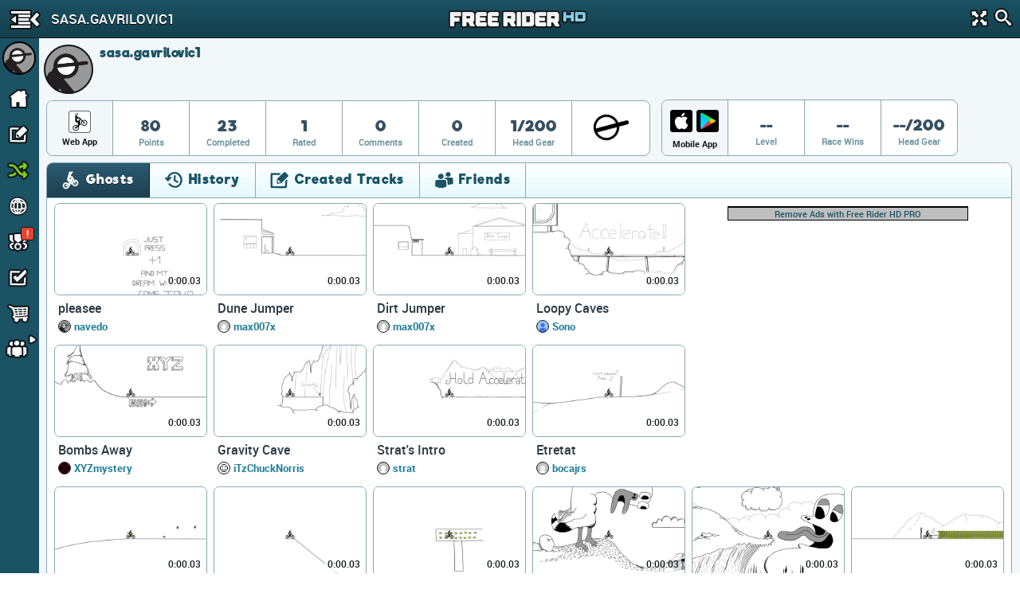

--- FILE ---
content_type: text/html; charset=utf-8
request_url: https://www.freeriderhd.com/u/sasa.gavrilovic1
body_size: 14323
content:
<!DOCTYPE html>
  <html class="" itemscope itemtype="http://schema.org/Person" >
    <head>
        <base target="_parent" />        <link href="https://cdn.freeriderhd.com" rel="dns-prefetch" />
        <link href="//cdn.kanoapps.com" rel="dns-prefetch" />

        <meta name="referrer" content="origin" />

<link type="text/css" rel="stylesheet" href="https://cdn.freeriderhd.com/free_rider_hd/assets/styles/combined/gui/combined.min.120.16.32.45.css"><link type="text/css" rel="stylesheet" href="https://cdn.freeriderhd.com/free_rider_hd/styles/application/frhd_app.min.494.346706218.css">        <meta charset="utf-8">
        <title>sasa.gavrilovic1 | Free Rider HD</title>
        <meta name="description" content="sasa.gavrilovic1 is playing Free Rider HD. Join Free Rider HD to play millions of player drawn tracks, draw your own track and compete with friends." />
        <meta name="author" content="Free Rider HD" />
        <link rel="canonical" href="https://www.freeriderhd.com/u/sasa.gavrilovic1" />
        <link rel="image_src" href="https://www.freeriderhd.com/u/sasa.gavrilovic1/pic?size=200" />
        <link rel="chrome-webstore-item" href="https://chrome.google.com/webstore/detail/emikpifndnjfkgofoglceekhkbaicbde">
        <meta name="apple-itunes-app" content="app-id=773716739">
        <meta property="og:url" content="https://www.freeriderhd.com/u/sasa.gavrilovic1" />
        <meta property="og:title" content="sasa.gavrilovic1" />
        <meta property="og:image" content="https://www.freeriderhd.com/u/sasa.gavrilovic1/pic?size=200" />
        <meta property="og:description" content="sasa.gavrilovic1 is playing Free Rider HD. Join Free Rider HD to play millions of player drawn tracks, draw your own track and compete with friends." />
        <meta property="twitter:card" content="summary" />
        <meta property="twitter:site" content="@freerider_hd" />
        <meta itemprop="name" content="sasa.gavrilovic1" />
        <meta itemprop="image" content="https://www.freeriderhd.com/u/sasa.gavrilovic1/pic?size=200" />
        <meta itemprop="description" content="sasa.gavrilovic1 is playing Free Rider HD. Join Free Rider HD to play millions of player drawn tracks, draw your own track and compete with friends." />
        <meta itemprop="url" content="https://www.freeriderhd.com/u/sasa.gavrilovic1" />
        <meta property="fb:app_id" content="222244124602754" />
        <meta property="twitter:account_id" content="1884376646" />

        <meta name="msvalidate.01" content="7F0048315479735645B25A223F001CF6" />
        <meta name="norton-safeweb-site-verification" content="sq8ix05eko702l7lql0ehzdq8j3c7pd23-ckiml867x5ehrrayxv6par9fooyfxt1ix94xzdmu90whdnhfroznqy4x5zqq7xrrim8ve2a89ql4ktq32znk44r4cz9rlj" />

        <meta name="HandheldFriendly" content="True">
        <meta name="MobileOptimized" content="320">
        <meta name="viewport" content="minimal-ui,width=device-width,initial-scale=1.0,minimum-scale=1.0,maximum-scale=1.0,user-scalable=no" />
        <meta http-equiv="cleartype" content="on">
        <meta name="theme-color" content="#2D2D2D">
        <link rel="manifest" href="https://www.freeriderhd.com/webapp/manifest.json">
        <meta name="apple-mobile-web-app-title" content="Free Rider HD">
        <meta name="apple-mobile-web-app-status-bar-style" content="black">
        <meta name="apple-mobile-web-app-capable" content="yes">
        <meta name="mobile-web-app-capable" content="yes">

        <link rel="apple-touch-icon" sizes="57x57" href="https://cdn.freeriderhd.com/free_rider_hd/favicons/03282018/apple-icon-57x57.png">
        <link rel="apple-touch-icon" sizes="60x60" href="https://cdn.freeriderhd.com/free_rider_hd/favicons/03282018/apple-icon-60x60.png">
        <link rel="apple-touch-icon" sizes="72x72" href="https://cdn.freeriderhd.com/free_rider_hd/favicons/03282018/apple-icon-72x72.png">
        <link rel="apple-touch-icon" sizes="76x76" href="https://cdn.freeriderhd.com/free_rider_hd/favicons/03282018/apple-icon-76x76.png">
        <link rel="apple-touch-icon" sizes="114x114" href="https://cdn.freeriderhd.com/free_rider_hd/favicons/03282018/apple-icon-114x114.png">
        <link rel="apple-touch-icon" sizes="120x120" href="https://cdn.freeriderhd.com/free_rider_hd/favicons/03282018/apple-icon-120x120.png">
        <link rel="apple-touch-icon" sizes="144x144" href="https://cdn.freeriderhd.com/free_rider_hd/favicons/03282018/apple-icon-144x144.png">
        <link rel="apple-touch-icon" sizes="152x152" href="https://cdn.freeriderhd.com/free_rider_hd/favicons/03282018/apple-icon-152x152.png">
        <link rel="apple-touch-icon" sizes="180x180" href="https://cdn.freeriderhd.com/free_rider_hd/favicons/03282018/apple-icon-180x180.png">
        <link rel="apple-touch-icon" sizes="180x180" href="https://cdn.freeriderhd.com/free_rider_hd/favicons/03282018/apple-icon-1024x1024.png">
        <link rel="apple-touch-startup-image" href="https://cdn.freeriderhd.com/free_rider_hd/favicons/03282018/ios-launch-image-320x480.png">
        <link rel="apple-touch-startup-image" href="https://cdn.freeriderhd.com/free_rider_hd/favicons/03282018/ios-launch-image-480x320.png">
        <link rel="apple-touch-startup-image" href="https://cdn.freeriderhd.com/free_rider_hd/favicons/03282018/ios-launch-image-640x960.png">
        <link rel="apple-touch-startup-image" href="https://cdn.freeriderhd.com/free_rider_hd/favicons/03282018/ios-launch-image-960x640.png">
        <link rel="apple-touch-startup-image" href="https://cdn.freeriderhd.com/free_rider_hd/favicons/03282018/ios-launch-image-640x1136.png">
        <link rel="apple-touch-startup-image" href="https://cdn.freeriderhd.com/free_rider_hd/favicons/03282018/ios-launch-image-1136x640.png">
        <link rel="apple-touch-startup-image" href="https://cdn.freeriderhd.com/free_rider_hd/favicons/03282018/ios-launch-image-750x1334.png">
        <link rel="apple-touch-startup-image" href="https://cdn.freeriderhd.com/free_rider_hd/favicons/03282018/ios-launch-image-1334x750.png">
        <link rel="apple-touch-startup-image" href="https://cdn.freeriderhd.com/free_rider_hd/favicons/03282018/ios-launch-image-1242x2208.png">
        <link rel="apple-touch-startup-image" href="https://cdn.freeriderhd.com/free_rider_hd/favicons/03282018/ios-launch-image-2208x1242.png">
        <link rel="apple-touch-startup-image" href="https://cdn.freeriderhd.com/free_rider_hd/favicons/03282018/ios-launch-image-768x1024.png">
        <link rel="apple-touch-startup-image" href="https://cdn.freeriderhd.com/free_rider_hd/favicons/03282018/ios-launch-image-1024x768.png">
        <link rel="apple-touch-startup-image" href="https://cdn.freeriderhd.com/free_rider_hd/favicons/03282018/ios-launch-image-1536x2048.png">
        <link rel="apple-touch-startup-image" href="https://cdn.freeriderhd.com/free_rider_hd/favicons/03282018/ios-launch-image-2048x1536.png">

        <link rel="icon" type="image/png" sizes="192x192"  href="https://cdn.freeriderhd.com/free_rider_hd/favicons/03282018/android-icon-192x192.png">
        <link rel="icon" type="image/png" sizes="32x32" href="https://cdn.freeriderhd.com/free_rider_hd/favicons/03282018/favicon-32x32.png">
        <link rel="icon" type="image/png" sizes="96x96" href="https://cdn.freeriderhd.com/free_rider_hd/favicons/03282018/favicon-96x96.png">
        <link rel="icon" type="image/png" sizes="16x16" href="https://cdn.freeriderhd.com/free_rider_hd/favicons/03282018/favicon-16x16.png">
        <meta name="msapplication-TileColor" content="#ffffff">
        <meta name="msapplication-TileImage" content="https://cdn.freeriderhd.com/free_rider_hd/favicons/03282018/ms-icon-144x144.png">

        <script type="text/javascript">
            if (typeof console == "undefined") {
                window.console = {
                    log: function () {}
                };
            }
            
        </script>

        <script type="text/javascript">
            if ('serviceWorker' in navigator && true)
            {
                var url = '/service-worker.js';
                window.addEventListener('load', function() {
                    navigator.serviceWorker.register(url).then(function(registration) {
                        console.log('ServiceWorker registration succeeded');
                    }, function(err) {
                        console.error('ServiceWorker registration failed: ', err);
                    });
                });
            }
        </script>

        <script>
            (function(i,s,o,g,r,a,m){i['GoogleAnalyticsObject']=r;i[r]=i[r]||function(){
              (i[r].q=i[r].q||[]).push(arguments)},i[r].l=1*new Date();a=s.createElement(o),m=s.getElementsByTagName(o)[0];a.async=1;a.src=g;m.parentNode.insertBefore(a,m)
            })(window,document,'script','//www.google-analytics.com/analytics.js','_ga');


            _ga('create', 'UA-45513212-1', {cookieDomain: 'www.freeriderhd.com'});
            _ga('send', 'pageview', {'page':'u/sasa.gavrilovic1'});

            window.onerror = function(message, url, line) {
                    try
                    {
                        var pathExtractRegEx    = /^[a-z]+:\/\/\/?[^\/]+(\/[^?]*)/i;
                        var scriptPath          = (pathExtractRegEx.exec(url))[1];
                        var label               = scriptPath + ' : ' + line + ' : ' + message;

                        var url = '/js_error' + scriptPath + '?line=' + line + '&message=' + encodeURIComponent(message);

                        if (url.indexOf('/js_error/pagead') == -1 && url.indexOf('/js_error/en_US/sdk.js') == -1 &&
                                url.indexOf('/js_error/gpt/') == -1  && url.indexOf('/js_error/tag/js/gpt.js') == -1)
                        {
                            _ga('send', {'hitType': 'event','eventCategory': 'js-error','eventAction': 'js-error','eventLabel': label,'nonInteraction': true});
                        }
                        else
                        {
                            //_ga('send', {'hitType': 'event','eventCategory': 'js-error-3rd-party','eventAction': 'js-error-3rd-party','eventLabel': label,'nonInteraction': 1});
                        }
                    }
                    catch (e) {}
                };
        </script>


<script type='text/javascript'>



(function(d,s,id){
        var js, sjs = d.getElementsByTagName(s)[0];
        if (d.getElementById(id)) return;
        js = d.createElement(s); js.id = id;
        js.src = '//imasdk.googleapis.com/js/sdkloader/ima3.js';
        sjs.parentNode.insertBefore(js, sjs);
    }(document,'script','google-sdk-loader-ima3'));


// function removeAdSwf() {
//     document.getElementById("afg_preloader").style.visibility = "hidden";
//     $('#preroll_ad').hide();
//     //console.log('remove ad');
//     _ga('send', 'event', 'ads', 'ads-preroll-removed', 'google', 0, true);
// }
// function noAdsReturned() {
//     document.getElementById("afg_preloader").style.visibility = "hidden";
//     $('#preroll_ad').hide();
//     //console.log('no ad returned');
//     _ga('send', 'event', 'ads', 'ads-preroll-noads', 'google', 0, true);
// }

var Application = {}; Application.ad_slots = {};
Application.ads_ready = false;

var googletag = googletag || {};
googletag.cmd = googletag.cmd || [];

(function() {
var gads = document.createElement('script');
gads.async = true;gads.type = 'text/javascript';var useSSL = 'https:' == document.location.protocol;gads.src = (useSSL ? 'https:' : 'http:')+'//www.googletagservices.com/tag/js/gpt.js';
var node = document.getElementsByTagName('script')[0];node.parentNode.insertBefore(gads, node);})();

googletag.cmd.push(function() {

Application.ad_slots['300x250-1-ad'] = googletag.defineSlot('/4899446/FRHD-300x250-1', [300, 250], '300x250-1-ad').addService(googletag.pubads());
Application.ad_slots['300x250-2-ad'] = googletag.defineSlot('/4899446/FRHD-300x250-2', [300, 250], '300x250-2-ad').addService(googletag.pubads());


if (window.parent !== window)
{
    var leaderboard_mapping = googletag.sizeMapping().
            addSize([0, 0], [728, 90]).
            build();

    Application.ad_slots['leaderboard-1-ad'] = googletag.defineSlot('/4899446/FRHD-728x90-1', [728, 90], 'leaderboard-1-ad').defineSizeMapping(leaderboard_mapping).addService(googletag.pubads());
    Application.ad_slots['leaderboard-2-ad'] = googletag.defineSlot('/4899446/FRHD-728x90-2', [728, 90], 'leaderboard-2-ad').defineSizeMapping(leaderboard_mapping).addService(googletag.pubads());

}
else
{
    var leaderboard_mapping = googletag.sizeMapping().
            addSize([0, 0], [468, 60]). // resolutions smaller than 750
            addSize([815, 200], [728, 90]). // resolutions larger than 815 and smaller than 1550
            addSize([1550, 200], [[970, 90],[728,90]]). // resolutions larger than 1550
            build();

   Application.ad_slots['leaderboard-1-ad'] = googletag.defineSlot('/4899446/FRHD-728x90-1', [[468, 60], [728, 90], [970, 90]], 'leaderboard-1-ad').defineSizeMapping(leaderboard_mapping).addService(googletag.pubads());
   Application.ad_slots['leaderboard-2-ad'] = googletag.defineSlot('/4899446/FRHD-728x90-2', [[468, 60], [728, 90], [970, 90]], 'leaderboard-2-ad').defineSizeMapping(leaderboard_mapping).addService(googletag.pubads());
}

googletag.pubads().disableInitialLoad();
googletag.pubads().enableAsyncRendering();
googletag.enableServices();

Application.ads_ready = true;
});
</script>
	</head>
	<body>


	<div id="fb-root"></div>

	<div id="main_page" class="is_not_mobile web">    

		    <div class="header" id="header">

	<div id="left_menu_toggle" class="toggle-side-menu-icon menu_icons menu_icons-icon_sidebar_close"></div>

	<h1  class="ir header-logo menu_icons menu_icons-logo" id="header_logo">Free Rider HD</h1>

	<div class="title-back" id="header-title"  >
		<div class="title-back-wrap"  id="left_menu_back">
			<span class="menu_icons menu_icons-icon_back_arrow"></span>
			<p class="title condensed">sasa.gavrilovic1</p>
		</div>
	</div>

	<div class="header-search">
		<div class="header-search-input">
			<span class="menu_icons menu_icons-icon_close_search"></span>
			<input type="search" placeholder="Search" />
		</div>
		<a href="#" id="header-fullscreen" class="fullscreen-button menu_icons menu_icons-icon_fullscreen_close"></a>
		<a href="#" class="icon-search menu_icons menu_icons-icon_search"></a>
	</div>

</div>

		    <div class="left-navigation animate unselectable" id="left-navigation" data-state={&quot;app_version&quot;:&quot;021bc8b6de&quot;}>
    <div class="left-nav-scroll-wrapper">
        <div class="left-nav-content">
            <ul class="left-nav-large">

                <!-- PROFILE -->
                <li class="left-nav-profile">
                    <div class="clearfix left-nav-profile-top" >
                        <div class="left-nav-profile-image-link">
                            <div class="left-nav-profile-image-bg"></div>
                            <div class="left-nav-profile-image circular">
                            </div>
                        </div>
                        <div class="left-nav-profile-links">
                            <div class="bold">Guest</div>
                            <div class="blurb">Signup for free!</div>
                        </div>
                    </div>
                    <div class="left-nav-profile-bottom center clearfix">
                        <a href="#" class="new-button login-button button-type-1 signup" id="left-nav-signup">Signup</a>
                        <a href="#" class="new-button login-button button-type-2 login" id="left-nav-login">Login</a>
                    </div>
                </li>

                <!-- HOME -->
                <li class="left-nav-item ">
                    <a href="https://www.freeriderhd.com/">
                        <span class="menu_icons menu_icons-icon_home  leftNavIconPlacement"></span> Home
                    </a>
                </li>

                <!-- DRAW A TRACK -->
                <li class="left-nav-item ">
                    <a href="https://www.freeriderhd.com/create">
                        <span class="menu_icons menu_icons-icon_draw_track  leftNavIconPlacement"></span> Draw a Track
                    </a>
                </li>

                <!-- PLAY RANDOM -->
                <li class="left-nav-item random-track ">
                    <a href="https://www.freeriderhd.com/random/track">
                        <span class="menu_icons menu_icons-icon_random_desktop  leftNavIconPlacement"></span> Play Random
                    </a>
                </li>

                <!-- BROWSE TRACKS -->
                <li class="left-nav-item ">
                    <a href="https://www.freeriderhd.com/tracks">
                        <span class="menu_icons menu_icons-icon_browse_tracks   leftNavIconPlacement"></span> Browse Tracks
                    </a>
                </li>

                <!-- CAMPAIGNS -->
                <li class="left-nav-item ">
                    <a href="https://www.freeriderhd.com/campaign">
                        <span class="menu_icons menu_icons-icon_campaigns  leftNavIconPlacement"></span> Campaigns
                        <div class="notification-alert" style="top: 10px;left: 161px;"><p class="text" style="left: 6px;top: -10px;">!</p></div>
                    </a>
                </li>

                <!-- SUBSCRIPTIONS -->
                <li class="left-nav-item ">
                    <a href="https://www.freeriderhd.com/subscriptions">
                        <span class="menu_icons menu_icons-icon_subscriptions leftNavIconPlacement"></span> Subscriptions
                    </a>
                </li>

                <!-- SHOP -->
                <li class="left-nav-item ">
                    <a href="https://www.freeriderhd.com/store">
                        <span class="menu_icons menu_icons-icon_shop leftNavIconPlacement"></span> Shop</span>
                    </a>
                </li>

                <!-- FORUM -->
                <li class="left-nav-item first">
                    <a href="http://community.freeriderhd.com" target="_blank" data-route="true" data-action="forum_click">
                        <span class="menu_icons menu_icons-icon_forum leftNavIconPlacement"></span> Forum
                    </a>
                </li>
            </ul>

            <!-- CROSS PROMO -->
            <div style="padding:10px; padding-bottom:0">
                <a href="https://itunes.apple.com/app/apple-store/id773716739?pt=1198585&amp;ct=web_side_banner&amp;mt=8" target="_blank" data-route="true" class="platform__badge platform__badge-apple" data-action="play_on_ios" ></a>
                <a href="https://play.google.com/store/apps/details?id=com.kanoapps.frhd&referrer=utm_source%3Dfrhd%26utm_medium%3Dbadge%26utm_content%3Dmenu" target="_blank" data-route="true" class="platform__badge platform__badge-google" data-action="play_on_android" ></a>
                <!--<a href="https://apps.facebook.com/freeriderhd/?t_1=website&t_2=frhd_left_menu" target="_blank" data-route="true" class="platform__badge platform__badge-facebook" data-action="play_on_facebook" ></a>-->
                <a href="https://chrome.google.com/webstore/detail/free-rider-hd/emikpifndnjfkgofoglceekhkbaicbde" data-action="add_to_chrome" target="_blank" data-route="true" class="platform__badge platform__badge-chrome"></a>
                <a href="https://www.freeriderjumps.com" data-action="play_on_messenger" target="_blank" data-route="true" class="platform__badge platform__badge-free-rider-jumps"></a>
            </div>

             <!-- SOCIAL LINKS -->
            <div class="social-icon-container">
                <div class="social-icon">
                    <a href="https://www.instagram.com/freeriderhd/" target="_blank" data-route="true" class="left-nav-social" data-action="instagram_click">
                        <span class="menu_icons menu_icons-icon_instagram leftNavIconPlacement"></span>
                    </a>
                </div>

                <div class="social-icon">
                    <a href="https://www.facebook.com/freeriderfans" target="_blank" data-route="true" data-action="facebook_click">
                        <span class="menu_icons menu_icons-icon_facebook leftNavIconPlacement"></span>
                    </a>
                </div>

                <div class="social-icon">
                    <a href="https://www.youtube.com/channel/UCTrw0oc3Is2YriS3VA28Ggw/?sub_confirmation=1" target="_blank" data-route="true" data-action="youtube_click">
                        <span class="menu_icons menu_icons-icon_youtube leftNavIconPlacement"></span>
                    </a>
                </div>

                <div class="social-icon">
                    <a href="https://twitter.com/freerider_hd" target="_blank" data-route="true" class="left-nav-social" data-action="twitter_click">
                        <span class="menu_icons menu_icons-icon_twitter leftNavIconPlacement"></span>
                    </a>
                </div>
            </div>

            <div class="left-nav-more">
                <a href="https://www.freeriderhd.com/about">About</a><span class="divider">|</span><a href="https://www.freeriderhd.com/contact">Contact</a><span class="divider">|</span><a href="https://www.freeriderhd.com/education">Education</a><span class="divider">|</span><a href="https://www.freeriderhd.com/help">Help</a>
            </div>

            <div class="left-nav-more">
                <a href="http://www.kanoapps.com/terms-of-use/" target="_blank" data-route="true">Terms of Use</a>
                <span class="divider">|</span>
                <a href="http://www.kanoapps.com/privacy-policy/" target="_blank" data-route="true">Privacy Policy</a>
            </div>

            <div class="left-nav-more">
                <div>Free Rider HD &copy; 2018</div>
            </div>
            </div>
        </div>
        <ul class="left-nav-small">

            <!-- PROFILE -->
            <li class="left-nav-small-profile">
                <div class="left-nav-small-profile-image-link" style="display:inline-block">
                    <div class="left-nav-small-profile-image-bg"></div>
                    <div class="left-nav-small-profile-image circular">
                    </div>
                </div>
            </li>

            <!-- NOTIFICATIONS -->

            <!-- HOME -->
            <li class="left-nav-item-small " title="Home">
                <a href="https://www.freeriderhd.com/">
                    <span class="menu_icons menu_icons-icon_home leftNavIconPlacement"></span>
                </a>
            </li>

            <!-- DRAW A TRACK -->
            <li class="left-nav-item-small " title="Draw a track">
                <a href="https://www.freeriderhd.com/create">
                    <span class="menu_icons menu_icons-icon_draw_track  leftNavIconPlacement"></span>
                </a>
            </li>

            <!-- PLAY RANDOM -->
            <li class="left-nav-item-small " title="Random Track">
                <a href="https://www.freeriderhd.com/random/track">
                    <span class="menu_icons menu_icons-icon_random_desktop  leftNavIconPlacement"></span>
                </a>
            </li>

            <!-- BROWSE TRACKS -->
            <li class="left-nav-item-small " title="Tracks">
                <a href="https://www.freeriderhd.com/tracks">
                    <span class="menu_icons menu_icons-icon_browse_tracks  leftNavIconPlacement"></span>
                </a>
            </li>

            <!-- CAMPAIGNS -->
            <li class="left-nav-item-small " title="Campaigns">
                <a href="https://www.freeriderhd.com/campaign">
                    <span class="menu_icons menu_icons-icon_campaigns leftNavIconPlacement"></span>
                    <div class="notification-alert" style="top: 1px;left: 25px;"><p class="text" style="left: 6px;top: -15px;">!</p></div>
                </a>
            </li>

            <!-- SUBSCRIPTIONS -->
            <li class="left-nav-item-small " title="Subscriptions">
                <a href="https://www.freeriderhd.com/subscriptions">
                    <span class="menu_icons menu_icons-icon_subscriptions leftNavIconPlacement "></span>
                </a>
            </li>

            <!-- SHOP -->
            <li class="left-nav-item-small " title="shop">
                <a href="https://www.freeriderhd.com/store">
                    <span class="menu_icons menu_icons-icon_shop leftNavIconPlacement "></span>
                </a>
            </li>

            <li class="left-nav-item-small left-nav-item-small-dropdown closed" title="Community"><a href="#"><span class="arrow menu_icons menu_icons-icon_arrow_open_submenu_mini"></span></a>
                <span class="menu_icons menu_icons-icon_community leftNavIconPlacement"></span>
                <ul class="left-nav-dropdown-anchor">
                    <li><span class="menu_icons menu_icons-icon_forum leftNavIconPlacement"></span><a href="http://community.freeriderhd.com" target="_blank" data-route="true" data-action="forum_click">Forum</a></li>
                    <li><span class="menu_icons menu_icons-icon_instagram leftNavIconPlacement"></span><a href="https://www.instagram.com/freeriderhd/" class="left-nav-social" target="_blank" data-route="true" data-action="instagram_click">Instagram</a></li>
                    <li><span class="menu_icons menu_icons-icon_facebook leftNavIconPlacement"></span><a href="https://www.facebook.com/freeriderfans" class="left-nav-social" target="_blank" data-route="true" data-action="facebook_click">Facebook</a></li>
                    <li><span class="menu_icons menu_icons-icon_youtube leftNavIconPlacement"></span><a href="https://www.youtube.com/channel/UCTrw0oc3Is2YriS3VA28Ggw/?sub_confirmation=1" class="left-nav-social" target="_blank" data-route="true" data-action="youtube_click">YouTube</a></li>
                    <li><span class="menu_icons menu_icons-icon_twitter leftNavIconPlacement"></span><a href="https://twitter.com/freerider_hd" class="left-nav-social" target="_blank" data-route="true" data-action="twitter_click">Twitter</a></li>
                    <!-- <li><a href="http://www.reddit.com/r/FreeRiderHD/" class="left-nav-social" target="_blank" data-route="true" data-action="reddit_click"><span class="ico_moon icon-reddit" style="top:9px"></span>Reddit</a></li> -->
                </ul>
            </li>
        </ul>
</div>

		    <div id="content" class="content animate">
			    <div style="background:#f2f7f9;" >


	
	<div class="profile-header">
		<div id="profile-user-data" data-u_id="1298818"></div>
		<div class="profile-user-info clearfix" >
			<div style="position:relative">
				<div class="profile-image-bg circular"></div>
			    <div class="profile-image circular" style="background: url(https://graph.facebook.com/100000816408379/picture?width=100&amp;height=100) no-repeat center center;background-size: 100%;">
			        <img src="https://graph.facebook.com/100000816408379/picture?width=100&amp;height=100" alt="sasa.gavrilovic1" width="62" height="62"/>
			    </div>
	
				<div class="profile-info">
					<div class="profile-flex-container">
						<div class="profile-username flex-item">
							<h3>sasa.gavrilovic1</h3>	
						</div>
						<div class="flex-item flex-item-no-shrink">
	                            <span class="classic_author_icon profile-badge remove" title="Official Author"></span>
	                        
						</div>
						<span></span>
						<div class="flex-item flex-item-no-shrink">
						</div> 
					</div>
					
					<div>
					
					</div>
				</div>
			</div>
		</div>
		<style type="text/css">
		.stat {
			position: relative;
		}
		.stat .profile-inventory {
			position: absolute;
			top: 7px;
			left: 50%;
			margin-left: -20px;
		}
		</style>
		<div id="profile-stats">
			<div class="profile-stats-bar-web">
	
				<div class="stat-category">
						<div class="profile_icons profile_icons-icon_web_app"></div>
					<div class="name">Web App</div>
				</div>
				<div class="stat">
					<div class="val">80</div>
					<div class="name">Points</div>
				</div>
				<div class="stat">
					<div class="val">23</div>
					<div class="name">Completed</div>
				</div>
				<div class="stat">
					<div class="val">1</div>
					<div class="name">Rated</div>
				</div>
				<div class="stat">
					<div class="val">0</div>
					<div class="name">Comments</div>
				</div>
				<div class="stat">
					<div class="val">0</div>
					<div class="name">Created</div>
				</div>
				<div class="stat">
					<div class="val">1/200</div>
					<div class="name">Head Gear</div>
				</div>
				<div class="stat">
					<div class="val">
						<div class="profile-inventory"><a href="https://www.freeriderhd.com/store/gear"><span class="head-gear head_icons_4 head_icons_4-classic" width="40"/></a></div>
						<div>&nbsp;</div>
					</div>
				</div>
			</div>
		</div>
		<div id="profile-stats">
			<div class="profile-stats-bar-mobile">
				<div class="stat-category">
					<div style="display:flex">
						<a class="profile_icons profile_icons-icon_ios_app mobile-incentive-btn-ios" href="https://itunes.apple.com/app/apple-store/id773716739?pt=1198585&ct=web_side_banner&mt=8" target="_blank" data-route="true" data-action="play_on_ios"></a>
						<a class="profile_icons profile_icons-icon_android_app mobile-incentive-btn-android" style="flex-grow:1" href="https://play.google.com/store/apps/details?id=com.kanoapps.frhd&referrer=utm_source%3Dfrhd%26utm_medium%3Dbadge%26utm_content%3Dmenu" target="_blank" data-route="true" data-action="play_on_ios"></a>						
					</div>
					<div class="name mobile">Mobile App</div>
				</div>
				<div class="stat">
					<div class="val">--</div>
					<div class="name">Level</div>
				</div>
				<div class="stat">
					<div class="val">--</div>
					<div class="name">Race Wins</div>
				</div>
				<div class="stat">
					<div class="val">--/200</div>
					<div class="name">Head Gear</div>
				</div>
			</div>
		</div>
	</div>
	<div class="profile-tabs">
	
		<section class="tabs clearfix">
	
			<div class="tab_buttons_select tab-container">
				<span class="dd-toggle core_icons core_icons-icon_dropdown"></span>
				<select class="condensed">
				    <option selected data-panel="#profile_recently_ghosted">Ghosts</option>
				    <option  selected data-panel="#profile_recently_played">History</option>
				    <option  data-panel="#created_tracks">Created Tracks</option>
				    	<option  data-panel="#friends">Friends</option>
				</select>
			</div>
	
			<div class="tab_buttons">
				<div class="tab_buttons-container clearfix condensed  tab-container tab-bottom-border">
					<ul>
						<li class="tab-entry ghosts-tab no-border-bottom active" data-panel="#profile_recently_ghosted">
							<div><span class="core_icons core_icons-icon_ghosts"></span>Ghosts</div>
						</li>
						<li class="tab-entry recently-played-tab no-border-bottom " data-panel="#profile_recently_played">
							<div><span class="core_icons core_icons-icon_history"></span>History</div>
						</li>
						<li class="tab-entry tracks-created-tab no-border-bottom " data-panel="#created_tracks">
							<div><span class="core_icons core_icons-icon_created_tracks"></span>Created Tracks</div></li>
							<li class="tab-entry friends-tab no-border-bottom " data-panel="#friends">
								<div><span class="core_icons core_icons-icon_friends"></span>Friends</div>
							</li>
					</ul>
				</div>
			</div>
	
			<div class="panels">
	
				<div class="tab-panel" id="profile_recently_played">
							<div class="left-menu-only-full-listing">
								<ul class="track-list clearfix">
<li>
    <div class="track-list-tile trackTile">
        <a class="top" href="https://www.freeriderhd.com/t/2254-contest-entry">
            <img src="https://cdn.freeriderhd.com/free_rider_hd/tracks/prd/3/86/2254/250x150-v5.png" class="track-list-tile-thumb top-image" alt="Contest Entry" />
            <img src="https://cdn.freeriderhd.com/free_rider_hd/sprites/track_preview_250x150.png" class="track-list-tile-thumb" alt="Track Preview"/>
            
            
            <span class="bestTime" title="Best Time">
                0:03.33
                
            </span>
            <!--
            <div class="ratingBar">
                <div class="bar" style="width:74%"></div>
            </div>
            -->
        </a>

        <div class="bottom">
                    <a href="https://www.freeriderhd.com/t/2254-contest-entry" class="name">Contest Entry</a>
                    <div class="profileGravatarIcon" style="background-image: url( https://www.freeriderhd.com/u/TheStratoracer/pic?size=50 )"></div>
                    <a class="author" href="https://www.freeriderhd.com/u/thestratoracer/created">TheStratoracer</a>






                <!-- <div class="stat">
                    <span class="votePercent">74%</span><span class="voteCount"> (112 votes)</span>
                </div> -->
        </div>
    </div>
</li><li>
    <div class="track-list-tile trackTile">
        <a class="top" href="https://www.freeriderhd.com/t/3926-pleasee">
            <img src="https://cdn.freeriderhd.com/free_rider_hd/tracks/prd/4/fc/3926/250x150-v5.png" class="track-list-tile-thumb top-image" alt="pleasee" />
            <img src="https://cdn.freeriderhd.com/free_rider_hd/sprites/track_preview_250x150.png" class="track-list-tile-thumb" alt="Track Preview"/>
            
            
            <span class="bestTime" title="Best Time">
                0:00.03
                
            </span>
            <!--
            <div class="ratingBar">
                <div class="bar" style="width:78%"></div>
            </div>
            -->
        </a>

        <div class="bottom">
                    <a href="https://www.freeriderhd.com/t/3926-pleasee" class="name">pleasee</a>
                    <div class="profileGravatarIcon" style="background-image: url( https://www.freeriderhd.com/u/navedo/pic?size=50 )"></div>
                    <a class="author" href="https://www.freeriderhd.com/u/navedo/created">navedo</a>






                <!-- <div class="stat">
                    <span class="votePercent">78%</span><span class="voteCount"> (227 votes)</span>
                </div> -->
        </div>
    </div>
</li><li>
    <div class="track-list-tile trackTile">
        <a class="top" href="https://www.freeriderhd.com/t/10232-snow-mtb">
            <img src="https://cdn.freeriderhd.com/free_rider_hd/tracks/prd/1/66/10232/250x150-v5.png" class="track-list-tile-thumb top-image" alt="snow mtb" />
            <img src="https://cdn.freeriderhd.com/free_rider_hd/sprites/track_preview_250x150.png" class="track-list-tile-thumb" alt="Track Preview"/>
            
            
            <span class="bestTime" title="Best Time">
                0:03.33
                
            </span>
            <!--
            <div class="ratingBar">
                <div class="bar" style="width:89%"></div>
            </div>
            -->
        </a>

        <div class="bottom">
                    <a href="https://www.freeriderhd.com/t/10232-snow-mtb" class="name">snow mtb</a>
                    <div class="profileGravatarIcon" style="background-image: url( https://www.freeriderhd.com/u/slatcar4/pic?size=50 )"></div>
                    <a class="author" href="https://www.freeriderhd.com/u/slatcar4/created">slatcar4</a>






                <!-- <div class="stat">
                    <span class="votePercent">89%</span><span class="voteCount"> (152 votes)</span>
                </div> -->
        </div>
    </div>
</li><li>
    <div class="track-list-tile trackTile">
        <a class="top" href="https://www.freeriderhd.com/t/50982-gravity">
            <img src="https://cdn.freeriderhd.com/free_rider_hd/tracks/prd/d/d4/50982/250x150-v5.png" class="track-list-tile-thumb top-image" alt="Gravity" />
            <img src="https://cdn.freeriderhd.com/free_rider_hd/sprites/track_preview_250x150.png" class="track-list-tile-thumb" alt="Track Preview"/>
            
            
            <span class="bestTime" title="Best Time">
                0:00.03
                
            </span>
            <!--
            <div class="ratingBar">
                <div class="bar" style="width:62%"></div>
            </div>
            -->
        </a>

        <div class="bottom">
                    <a href="https://www.freeriderhd.com/t/50982-gravity" class="name">Gravity</a>
                    <div class="profileGravatarIcon" style="background-image: url( https://www.freeriderhd.com/u/PoopHammer/pic?size=50 )"></div>
                    <a class="author" href="https://www.freeriderhd.com/u/poophammer/created">PoopHammer</a>






                <!-- <div class="stat">
                    <span class="votePercent">62%</span><span class="voteCount"> (87 votes)</span>
                </div> -->
        </div>
    </div>
</li><li>
    <div class="track-list-tile trackTile">
        <a class="top" href="https://www.freeriderhd.com/t/51784-cruisin">
            <img src="https://cdn.freeriderhd.com/free_rider_hd/tracks/prd/6/74/51784/250x150-v5.png" class="track-list-tile-thumb top-image" alt="Cruisin'" />
            <img src="https://cdn.freeriderhd.com/free_rider_hd/sprites/track_preview_250x150.png" class="track-list-tile-thumb" alt="Track Preview"/>
            
            
            <span class="bestTime" title="Best Time">
                0:00.03
                
            </span>
            <!--
            <div class="ratingBar">
                <div class="bar" style="width:87%"></div>
            </div>
            -->
        </a>

        <div class="bottom">
                    <a href="https://www.freeriderhd.com/t/51784-cruisin" class="name">Cruisin'</a>
                    <div class="profileGravatarIcon" style="background-image: url( https://www.freeriderhd.com/u/speedy__XD/pic?size=50 )"></div>
                    <a class="author" href="https://www.freeriderhd.com/u/speedy__xd/created">speedy__XD</a>






                <!-- <div class="stat">
                    <span class="votePercent">87%</span><span class="voteCount"> (6.1k votes)</span>
                </div> -->
        </div>
    </div>
</li><li>
    <div class="track-list-tile trackTile">
        <a class="top" href="https://www.freeriderhd.com/t/51801-dune-jumper">
            <img src="https://cdn.freeriderhd.com/free_rider_hd/tracks/prd/a/61/51801/250x150-v5.png" class="track-list-tile-thumb top-image" alt="Dune Jumper" />
            <img src="https://cdn.freeriderhd.com/free_rider_hd/sprites/track_preview_250x150.png" class="track-list-tile-thumb" alt="Track Preview"/>
            
            
            <span class="bestTime" title="Best Time">
                0:00.03
                
            </span>
            <!--
            <div class="ratingBar">
                <div class="bar" style="width:83%"></div>
            </div>
            -->
        </a>

        <div class="bottom">
                    <a href="https://www.freeriderhd.com/t/51801-dune-jumper" class="name">Dune Jumper</a>
                    <div class="profileGravatarIcon" style="background-image: url( https://www.freeriderhd.com/u/max007x/pic?size=50 )"></div>
                    <a class="author" href="https://www.freeriderhd.com/u/max007x/created">max007x</a>






                <!-- <div class="stat">
                    <span class="votePercent">83%</span><span class="voteCount"> (11.2k votes)</span>
                </div> -->
        </div>
    </div>
</li><li>
    <div class="track-list-tile trackTile">
        <a class="top" href="https://www.freeriderhd.com/t/51802-clean-up">
            <img src="https://cdn.freeriderhd.com/free_rider_hd/tracks/prd/d/64/51802/250x150-v5.png" class="track-list-tile-thumb top-image" alt="Clean Up" />
            <img src="https://cdn.freeriderhd.com/free_rider_hd/sprites/track_preview_250x150.png" class="track-list-tile-thumb" alt="Track Preview"/>
            
            
            <span class="bestTime" title="Best Time">
                0:00.03
                
            </span>
            <!--
            <div class="ratingBar">
                <div class="bar" style="width:82%"></div>
            </div>
            -->
        </a>

        <div class="bottom">
                    <a href="https://www.freeriderhd.com/t/51802-clean-up" class="name">Clean Up</a>
                    <div class="profileGravatarIcon" style="background-image: url( https://www.freeriderhd.com/u/max007x/pic?size=50 )"></div>
                    <a class="author" href="https://www.freeriderhd.com/u/max007x/created">max007x</a>






                <!-- <div class="stat">
                    <span class="votePercent">82%</span><span class="voteCount"> (11.0k votes)</span>
                </div> -->
        </div>
    </div>
</li><li>
    <div class="track-list-tile trackTile">
        <a class="top" href="https://www.freeriderhd.com/t/51803-dirt-jumper">
            <img src="https://cdn.freeriderhd.com/free_rider_hd/tracks/prd/3/7c/51803/250x150-v5.png" class="track-list-tile-thumb top-image" alt="Dirt Jumper" />
            <img src="https://cdn.freeriderhd.com/free_rider_hd/sprites/track_preview_250x150.png" class="track-list-tile-thumb" alt="Track Preview"/>
            
            
            <span class="bestTime" title="Best Time">
                0:00.03
                
            </span>
            <!--
            <div class="ratingBar">
                <div class="bar" style="width:86%"></div>
            </div>
            -->
        </a>

        <div class="bottom">
                    <a href="https://www.freeriderhd.com/t/51803-dirt-jumper" class="name">Dirt Jumper</a>
                    <div class="profileGravatarIcon" style="background-image: url( https://www.freeriderhd.com/u/max007x/pic?size=50 )"></div>
                    <a class="author" href="https://www.freeriderhd.com/u/max007x/created">max007x</a>






                <!-- <div class="stat">
                    <span class="votePercent">86%</span><span class="voteCount"> (7.5k votes)</span>
                </div> -->
        </div>
    </div>
</li><li>
    <div class="track-list-tile trackTile">
        <a class="top" href="https://www.freeriderhd.com/t/51830-loopy-caves">
            <img src="https://cdn.freeriderhd.com/free_rider_hd/tracks/prd/8/41/51830/250x150-v5.png" class="track-list-tile-thumb top-image" alt="Loopy Caves" />
            <img src="https://cdn.freeriderhd.com/free_rider_hd/sprites/track_preview_250x150.png" class="track-list-tile-thumb" alt="Track Preview"/>
            
            
            <span class="bestTime" title="Best Time">
                0:00.03
                
            </span>
            <!--
            <div class="ratingBar">
                <div class="bar" style="width:83%"></div>
            </div>
            -->
        </a>

        <div class="bottom">
                    <a href="https://www.freeriderhd.com/t/51830-loopy-caves" class="name">Loopy Caves</a>
                    <div class="profileGravatarIcon" style="background-image: url( https://www.freeriderhd.com/u/Sono/pic?size=50 )"></div>
                    <a class="author" href="https://www.freeriderhd.com/u/sono/created">Sono</a>






                <!-- <div class="stat">
                    <span class="votePercent">83%</span><span class="voteCount"> (9.7k votes)</span>
                </div> -->
        </div>
    </div>
</li><li>
    <div class="track-list-tile trackTile">
        <a class="top" href="https://www.freeriderhd.com/t/51843-downhill-jam">
            <img src="https://cdn.freeriderhd.com/free_rider_hd/tracks/prd/8/30/51843/250x150-v5.png" class="track-list-tile-thumb top-image" alt="Downhill Jam" />
            <img src="https://cdn.freeriderhd.com/free_rider_hd/sprites/track_preview_250x150.png" class="track-list-tile-thumb" alt="Track Preview"/>
            
            
            <span class="bestTime" title="Best Time">
                0:00.03
                
            </span>
            <!--
            <div class="ratingBar">
                <div class="bar" style="width:85%"></div>
            </div>
            -->
        </a>

        <div class="bottom">
                    <a href="https://www.freeriderhd.com/t/51843-downhill-jam" class="name">Downhill Jam</a>
                    <div class="profileGravatarIcon" style="background-image: url( https://www.freeriderhd.com/u/speedy__XD/pic?size=50 )"></div>
                    <a class="author" href="https://www.freeriderhd.com/u/speedy__xd/created">speedy__XD</a>






                <!-- <div class="stat">
                    <span class="votePercent">85%</span><span class="voteCount"> (5.8k votes)</span>
                </div> -->
        </div>
    </div>
</li><li>
    <div class="track-list-tile trackTile">
        <a class="top" href="https://www.freeriderhd.com/t/51891-bombs-away">
            <img src="https://cdn.freeriderhd.com/free_rider_hd/tracks/prd/5/03/51891/250x150-v5.png" class="track-list-tile-thumb top-image" alt="Bombs Away" />
            <img src="https://cdn.freeriderhd.com/free_rider_hd/sprites/track_preview_250x150.png" class="track-list-tile-thumb" alt="Track Preview"/>
            
            
            <span class="bestTime" title="Best Time">
                0:00.03
                
            </span>
            <!--
            <div class="ratingBar">
                <div class="bar" style="width:89%"></div>
            </div>
            -->
        </a>

        <div class="bottom">
                    <a href="https://www.freeriderhd.com/t/51891-bombs-away" class="name">Bombs Away</a>
                    <div class="profileGravatarIcon" style="background-image: url( https://www.freeriderhd.com/u/XYZmystery/pic?size=50 )"></div>
                    <a class="author" href="https://www.freeriderhd.com/u/xyzmystery/created">XYZmystery</a>






                <!-- <div class="stat">
                    <span class="votePercent">89%</span><span class="voteCount"> (5.8k votes)</span>
                </div> -->
        </div>
    </div>
</li><li>
    <div class="track-list-tile trackTile">
        <a class="top" href="https://www.freeriderhd.com/t/51972-gravity-cave">
            <img src="https://cdn.freeriderhd.com/free_rider_hd/tracks/prd/1/41/51972/250x150-v5.png" class="track-list-tile-thumb top-image" alt="Gravity Cave" />
            <img src="https://cdn.freeriderhd.com/free_rider_hd/sprites/track_preview_250x150.png" class="track-list-tile-thumb" alt="Track Preview"/>
            
            
            <span class="bestTime" title="Best Time">
                0:00.03
                
            </span>
            <!--
            <div class="ratingBar">
                <div class="bar" style="width:86%"></div>
            </div>
            -->
        </a>

        <div class="bottom">
                    <a href="https://www.freeriderhd.com/t/51972-gravity-cave" class="name">Gravity Cave</a>
                    <div class="profileGravatarIcon" style="background-image: url( https://www.freeriderhd.com/u/iTzChuckNorris/pic?size=50 )"></div>
                    <a class="author" href="https://www.freeriderhd.com/u/itzchucknorris/created">iTzChuckNorris</a>






                <!-- <div class="stat">
                    <span class="votePercent">86%</span><span class="voteCount"> (10.7k votes)</span>
                </div> -->
        </div>
    </div>
</li><li>
    <div class="track-list-tile trackTile">
        <a class="top" href="https://www.freeriderhd.com/t/52143-strats-intro">
            <img src="https://cdn.freeriderhd.com/free_rider_hd/tracks/prd/0/ad/52143/250x150-v5.png" class="track-list-tile-thumb top-image" alt="Strat's Intro" />
            <img src="https://cdn.freeriderhd.com/free_rider_hd/sprites/track_preview_250x150.png" class="track-list-tile-thumb" alt="Track Preview"/>
            
            
            <span class="bestTime" title="Best Time">
                0:00.03
                
            </span>
            <!--
            <div class="ratingBar">
                <div class="bar" style="width:86%"></div>
            </div>
            -->
        </a>

        <div class="bottom">
                    <a href="https://www.freeriderhd.com/t/52143-strats-intro" class="name">Strat's Intro</a>
                    <div class="profileGravatarIcon" style="background-image: url( https://www.freeriderhd.com/u/strat/pic?size=50 )"></div>
                    <a class="author" href="https://www.freeriderhd.com/u/strat/created">strat</a>






                <!-- <div class="stat">
                    <span class="votePercent">86%</span><span class="voteCount"> (26.8k votes)</span>
                </div> -->
        </div>
    </div>
</li><li>
    <div class="track-list-tile trackTile">
        <a class="top" href="https://www.freeriderhd.com/t/52269-dead-meadows">
            <img src="https://cdn.freeriderhd.com/free_rider_hd/tracks/prd/d/af/52269/250x150-v5.png" class="track-list-tile-thumb top-image" alt="Dead Meadows" />
            <img src="https://cdn.freeriderhd.com/free_rider_hd/sprites/track_preview_250x150.png" class="track-list-tile-thumb" alt="Track Preview"/>
            
            
            <span class="bestTime" title="Best Time">
                0:00.03
                
            </span>
            <!--
            <div class="ratingBar">
                <div class="bar" style="width:84%"></div>
            </div>
            -->
        </a>

        <div class="bottom">
                    <a href="https://www.freeriderhd.com/t/52269-dead-meadows" class="name">Dead Meadows</a>
                    <div class="profileGravatarIcon" style="background-image: url( https://www.freeriderhd.com/u/Sono/pic?size=50 )"></div>
                    <a class="author" href="https://www.freeriderhd.com/u/sono/created">Sono</a>






                <!-- <div class="stat">
                    <span class="votePercent">84%</span><span class="voteCount"> (5.1k votes)</span>
                </div> -->
        </div>
    </div>
</li>							    </ul>
							</div>
				</div>
	
	            <div class="tab-panel active" id="profile_recently_ghosted">
	                    	<div class="left-menu-only-full-listing">
	                    		<ul class="track-list clearfix">
	                    		<li class="track-list-promote" >
	                    		    	<div class="ad">
	                    		    		<div class="ad-wrapper">
	                    		    			<div id='300x250-1-ad' style='margin:0 auto 0 auto;width:300px;'>
	                    		    				<script type='text/javascript'>
	                    		    				googletag.cmd.push(function() { googletag.display('300x250-1-ad'); });
	                    		    				</script>
	                    		    			</div>
	                    		    			<div class="ads-plus-remove-ads bold" onclick="location.href='https://www.freeriderhd.com/store';">
	                    		    				<a>Remove Ads with Free Rider HD PRO</a>
	                    		    			</div>
	                    		    		</div>
	                    		    	</div>
	                    		    
	                    		</li>
<li>
    <div class="track-list-tile trackTile">
        <a class="top" href="https://www.freeriderhd.com/t/3926-pleasee/r/sasa.gavrilovic1">
            <img src="https://cdn.freeriderhd.com/free_rider_hd/tracks/prd/4/fc/3926/250x150-v5.png" class="track-list-tile-thumb top-image" alt="pleasee" />
            <img src="https://cdn.freeriderhd.com/free_rider_hd/sprites/track_preview_250x150.png" class="track-list-tile-thumb" alt="Track Preview"/>
            
            
            <span class="bestTime" title="Best Time">
                0:00.03
                
            </span>
            <!--
            <div class="ratingBar">
                <div class="bar" style="width:78%"></div>
            </div>
            -->
        </a>

        <div class="bottom">
                    <a href="https://www.freeriderhd.com/t/3926-pleasee/r/sasa.gavrilovic1" class="name">pleasee</a>
                    <div class="profileGravatarIcon" style="background-image: url( https://www.freeriderhd.com/u/navedo/pic?size=50 )"></div>
                    <a class="author" href="https://www.freeriderhd.com/u/navedo/created">navedo</a>






                <!-- <div class="stat">
                    <span class="votePercent">78%</span><span class="voteCount"> (227 votes)</span>
                </div> -->
        </div>
    </div>
</li><li>
    <div class="track-list-tile trackTile">
        <a class="top" href="https://www.freeriderhd.com/t/51801-dune-jumper/r/sasa.gavrilovic1">
            <img src="https://cdn.freeriderhd.com/free_rider_hd/tracks/prd/a/61/51801/250x150-v5.png" class="track-list-tile-thumb top-image" alt="Dune Jumper" />
            <img src="https://cdn.freeriderhd.com/free_rider_hd/sprites/track_preview_250x150.png" class="track-list-tile-thumb" alt="Track Preview"/>
            
            
            <span class="bestTime" title="Best Time">
                0:00.03
                
            </span>
            <!--
            <div class="ratingBar">
                <div class="bar" style="width:83%"></div>
            </div>
            -->
        </a>

        <div class="bottom">
                    <a href="https://www.freeriderhd.com/t/51801-dune-jumper/r/sasa.gavrilovic1" class="name">Dune Jumper</a>
                    <div class="profileGravatarIcon" style="background-image: url( https://www.freeriderhd.com/u/max007x/pic?size=50 )"></div>
                    <a class="author" href="https://www.freeriderhd.com/u/max007x/created">max007x</a>






                <!-- <div class="stat">
                    <span class="votePercent">83%</span><span class="voteCount"> (11.2k votes)</span>
                </div> -->
        </div>
    </div>
</li><li>
    <div class="track-list-tile trackTile">
        <a class="top" href="https://www.freeriderhd.com/t/51803-dirt-jumper/r/sasa.gavrilovic1">
            <img src="https://cdn.freeriderhd.com/free_rider_hd/tracks/prd/3/7c/51803/250x150-v5.png" class="track-list-tile-thumb top-image" alt="Dirt Jumper" />
            <img src="https://cdn.freeriderhd.com/free_rider_hd/sprites/track_preview_250x150.png" class="track-list-tile-thumb" alt="Track Preview"/>
            
            
            <span class="bestTime" title="Best Time">
                0:00.03
                
            </span>
            <!--
            <div class="ratingBar">
                <div class="bar" style="width:86%"></div>
            </div>
            -->
        </a>

        <div class="bottom">
                    <a href="https://www.freeriderhd.com/t/51803-dirt-jumper/r/sasa.gavrilovic1" class="name">Dirt Jumper</a>
                    <div class="profileGravatarIcon" style="background-image: url( https://www.freeriderhd.com/u/max007x/pic?size=50 )"></div>
                    <a class="author" href="https://www.freeriderhd.com/u/max007x/created">max007x</a>






                <!-- <div class="stat">
                    <span class="votePercent">86%</span><span class="voteCount"> (7.5k votes)</span>
                </div> -->
        </div>
    </div>
</li><li>
    <div class="track-list-tile trackTile">
        <a class="top" href="https://www.freeriderhd.com/t/51830-loopy-caves/r/sasa.gavrilovic1">
            <img src="https://cdn.freeriderhd.com/free_rider_hd/tracks/prd/8/41/51830/250x150-v5.png" class="track-list-tile-thumb top-image" alt="Loopy Caves" />
            <img src="https://cdn.freeriderhd.com/free_rider_hd/sprites/track_preview_250x150.png" class="track-list-tile-thumb" alt="Track Preview"/>
            
            
            <span class="bestTime" title="Best Time">
                0:00.03
                
            </span>
            <!--
            <div class="ratingBar">
                <div class="bar" style="width:83%"></div>
            </div>
            -->
        </a>

        <div class="bottom">
                    <a href="https://www.freeriderhd.com/t/51830-loopy-caves/r/sasa.gavrilovic1" class="name">Loopy Caves</a>
                    <div class="profileGravatarIcon" style="background-image: url( https://www.freeriderhd.com/u/Sono/pic?size=50 )"></div>
                    <a class="author" href="https://www.freeriderhd.com/u/sono/created">Sono</a>






                <!-- <div class="stat">
                    <span class="votePercent">83%</span><span class="voteCount"> (9.7k votes)</span>
                </div> -->
        </div>
    </div>
</li><li>
    <div class="track-list-tile trackTile">
        <a class="top" href="https://www.freeriderhd.com/t/51891-bombs-away/r/sasa.gavrilovic1">
            <img src="https://cdn.freeriderhd.com/free_rider_hd/tracks/prd/5/03/51891/250x150-v5.png" class="track-list-tile-thumb top-image" alt="Bombs Away" />
            <img src="https://cdn.freeriderhd.com/free_rider_hd/sprites/track_preview_250x150.png" class="track-list-tile-thumb" alt="Track Preview"/>
            
            
            <span class="bestTime" title="Best Time">
                0:00.03
                
            </span>
            <!--
            <div class="ratingBar">
                <div class="bar" style="width:89%"></div>
            </div>
            -->
        </a>

        <div class="bottom">
                    <a href="https://www.freeriderhd.com/t/51891-bombs-away/r/sasa.gavrilovic1" class="name">Bombs Away</a>
                    <div class="profileGravatarIcon" style="background-image: url( https://www.freeriderhd.com/u/XYZmystery/pic?size=50 )"></div>
                    <a class="author" href="https://www.freeriderhd.com/u/xyzmystery/created">XYZmystery</a>






                <!-- <div class="stat">
                    <span class="votePercent">89%</span><span class="voteCount"> (5.8k votes)</span>
                </div> -->
        </div>
    </div>
</li><li>
    <div class="track-list-tile trackTile">
        <a class="top" href="https://www.freeriderhd.com/t/51972-gravity-cave/r/sasa.gavrilovic1">
            <img src="https://cdn.freeriderhd.com/free_rider_hd/tracks/prd/1/41/51972/250x150-v5.png" class="track-list-tile-thumb top-image" alt="Gravity Cave" />
            <img src="https://cdn.freeriderhd.com/free_rider_hd/sprites/track_preview_250x150.png" class="track-list-tile-thumb" alt="Track Preview"/>
            
            
            <span class="bestTime" title="Best Time">
                0:00.03
                
            </span>
            <!--
            <div class="ratingBar">
                <div class="bar" style="width:86%"></div>
            </div>
            -->
        </a>

        <div class="bottom">
                    <a href="https://www.freeriderhd.com/t/51972-gravity-cave/r/sasa.gavrilovic1" class="name">Gravity Cave</a>
                    <div class="profileGravatarIcon" style="background-image: url( https://www.freeriderhd.com/u/iTzChuckNorris/pic?size=50 )"></div>
                    <a class="author" href="https://www.freeriderhd.com/u/itzchucknorris/created">iTzChuckNorris</a>






                <!-- <div class="stat">
                    <span class="votePercent">86%</span><span class="voteCount"> (10.7k votes)</span>
                </div> -->
        </div>
    </div>
</li><li>
    <div class="track-list-tile trackTile">
        <a class="top" href="https://www.freeriderhd.com/t/52143-strats-intro/r/sasa.gavrilovic1">
            <img src="https://cdn.freeriderhd.com/free_rider_hd/tracks/prd/0/ad/52143/250x150-v5.png" class="track-list-tile-thumb top-image" alt="Strat's Intro" />
            <img src="https://cdn.freeriderhd.com/free_rider_hd/sprites/track_preview_250x150.png" class="track-list-tile-thumb" alt="Track Preview"/>
            
            
            <span class="bestTime" title="Best Time">
                0:00.03
                
            </span>
            <!--
            <div class="ratingBar">
                <div class="bar" style="width:86%"></div>
            </div>
            -->
        </a>

        <div class="bottom">
                    <a href="https://www.freeriderhd.com/t/52143-strats-intro/r/sasa.gavrilovic1" class="name">Strat's Intro</a>
                    <div class="profileGravatarIcon" style="background-image: url( https://www.freeriderhd.com/u/strat/pic?size=50 )"></div>
                    <a class="author" href="https://www.freeriderhd.com/u/strat/created">strat</a>






                <!-- <div class="stat">
                    <span class="votePercent">86%</span><span class="voteCount"> (26.8k votes)</span>
                </div> -->
        </div>
    </div>
</li><li>
    <div class="track-list-tile trackTile">
        <a class="top" href="https://www.freeriderhd.com/t/52488-etretat/r/sasa.gavrilovic1">
            <img src="https://cdn.freeriderhd.com/free_rider_hd/tracks/prd/7/4e/52488/250x150-v5.png" class="track-list-tile-thumb top-image" alt="Etretat" />
            <img src="https://cdn.freeriderhd.com/free_rider_hd/sprites/track_preview_250x150.png" class="track-list-tile-thumb" alt="Track Preview"/>
            
            
            <span class="bestTime" title="Best Time">
                0:00.03
                
            </span>
            <!--
            <div class="ratingBar">
                <div class="bar" style="width:78%"></div>
            </div>
            -->
        </a>

        <div class="bottom">
                    <a href="https://www.freeriderhd.com/t/52488-etretat/r/sasa.gavrilovic1" class="name">Etretat</a>
                    <div class="profileGravatarIcon" style="background-image: url( https://www.freeriderhd.com/u/bocajrs/pic?size=50 )"></div>
                    <a class="author" href="https://www.freeriderhd.com/u/bocajrs/created">bocajrs</a>






                <!-- <div class="stat">
                    <span class="votePercent">78%</span><span class="voteCount"> (12.8k votes)</span>
                </div> -->
        </div>
    </div>
</li><li>
    <div class="track-list-tile trackTile">
        <a class="top" href="https://www.freeriderhd.com/t/59545-epic-auto/r/sasa.gavrilovic1">
            <img src="https://cdn.freeriderhd.com/free_rider_hd/tracks/prd/d/6b/59545/250x150-v5.png" class="track-list-tile-thumb top-image" alt="EPIC AUTO" />
            <img src="https://cdn.freeriderhd.com/free_rider_hd/sprites/track_preview_250x150.png" class="track-list-tile-thumb" alt="Track Preview"/>
            
            
            <span class="bestTime" title="Best Time">
                0:00.03
                
            </span>
            <!--
            <div class="ratingBar">
                <div class="bar" style="width:62%"></div>
            </div>
            -->
        </a>

        <div class="bottom">
                    <a href="https://www.freeriderhd.com/t/59545-epic-auto/r/sasa.gavrilovic1" class="name">EPIC AUTO</a>
                    <div class="profileGravatarIcon" style="background-image: url( https://www.freeriderhd.com/u/MCHammer/pic?size=50 )"></div>
                    <a class="author" href="https://www.freeriderhd.com/u/mchammer/created">MCHammer</a>






                <!-- <div class="stat">
                    <span class="votePercent">62%</span><span class="voteCount"> (108 votes)</span>
                </div> -->
        </div>
    </div>
</li><li>
    <div class="track-list-tile trackTile">
        <a class="top" href="https://www.freeriderhd.com/t/63693-secret/r/sasa.gavrilovic1">
            <img src="https://cdn.freeriderhd.com/free_rider_hd/tracks/prd/d/63/63693/250x150-v5.png" class="track-list-tile-thumb top-image" alt="Secret" />
            <img src="https://cdn.freeriderhd.com/free_rider_hd/sprites/track_preview_250x150.png" class="track-list-tile-thumb" alt="Track Preview"/>
            
            
            <span class="bestTime" title="Best Time">
                0:00.03
                
            </span>
            <!--
            <div class="ratingBar">
                <div class="bar" style="width:82%"></div>
            </div>
            -->
        </a>

        <div class="bottom">
                    <a href="https://www.freeriderhd.com/t/63693-secret/r/sasa.gavrilovic1" class="name">Secret</a>
                    <div class="profileGravatarIcon" style="background-image: url( https://www.freeriderhd.com/u/CJdude123/pic?size=50 )"></div>
                    <a class="author" href="https://www.freeriderhd.com/u/cjdude123/created">CJdude123</a>






                <!-- <div class="stat">
                    <span class="votePercent">82%</span><span class="voteCount"> (152 votes)</span>
                </div> -->
        </div>
    </div>
</li><li>
    <div class="track-list-tile trackTile">
        <a class="top" href="https://www.freeriderhd.com/t/75090-mashinegun/r/sasa.gavrilovic1">
            <img src="https://cdn.freeriderhd.com/free_rider_hd/tracks/prd/6/95/75090/250x150-v5.png" class="track-list-tile-thumb top-image" alt="Mashinegun" />
            <img src="https://cdn.freeriderhd.com/free_rider_hd/sprites/track_preview_250x150.png" class="track-list-tile-thumb" alt="Track Preview"/>
            
            
            <span class="bestTime" title="Best Time">
                0:00.03
                
            </span>
            <!--
            <div class="ratingBar">
                <div class="bar" style="width:69%"></div>
            </div>
            -->
        </a>

        <div class="bottom">
                    <a href="https://www.freeriderhd.com/t/75090-mashinegun/r/sasa.gavrilovic1" class="name">Mashinegun</a>
                    <div class="profileGravatarIcon" style="background-image: url( https://www.freeriderhd.com/u/pavle.arsenijevic.1/pic?size=50 )"></div>
                    <a class="author" href="https://www.freeriderhd.com/u/pavle.arsenijevic.1/created">pavle.arsenijevic.1</a>






                <!-- <div class="stat">
                    <span class="votePercent">69%</span><span class="voteCount"> (13 votes)</span>
                </div> -->
        </div>
    </div>
</li><li>
    <div class="track-list-tile trackTile">
        <a class="top" href="https://www.freeriderhd.com/t/76760-duck-escape/r/sasa.gavrilovic1">
            <img src="https://cdn.freeriderhd.com/free_rider_hd/tracks/prd/2/80/76760/250x150-v5.png" class="track-list-tile-thumb top-image" alt="Duck escape" />
            <img src="https://cdn.freeriderhd.com/free_rider_hd/sprites/track_preview_250x150.png" class="track-list-tile-thumb" alt="Track Preview"/>
            
            
            <span class="bestTime" title="Best Time">
                0:00.03
                
            </span>
            <!--
            <div class="ratingBar">
                <div class="bar" style="width:85%"></div>
            </div>
            -->
        </a>

        <div class="bottom">
                    <a href="https://www.freeriderhd.com/t/76760-duck-escape/r/sasa.gavrilovic1" class="name">Duck escape</a>
                    <div class="profileGravatarIcon" style="background-image: url( https://www.freeriderhd.com/u/leoboe373/pic?size=50 )"></div>
                    <a class="author" href="https://www.freeriderhd.com/u/leoboe373/created">leoboe373</a>






                <!-- <div class="stat">
                    <span class="votePercent">85%</span><span class="voteCount"> (1.5k votes)</span>
                </div> -->
        </div>
    </div>
</li><li>
    <div class="track-list-tile trackTile">
        <a class="top" href="https://www.freeriderhd.com/t/77603-hungry-frog/r/sasa.gavrilovic1">
            <img src="https://cdn.freeriderhd.com/free_rider_hd/tracks/prd/2/be/77603/250x150-v5.png" class="track-list-tile-thumb top-image" alt="Hungry Frog" />
            <img src="https://cdn.freeriderhd.com/free_rider_hd/sprites/track_preview_250x150.png" class="track-list-tile-thumb" alt="Track Preview"/>
            
            
            <span class="bestTime" title="Best Time">
                0:00.03
                
            </span>
            <!--
            <div class="ratingBar">
                <div class="bar" style="width:83%"></div>
            </div>
            -->
        </a>

        <div class="bottom">
                    <a href="https://www.freeriderhd.com/t/77603-hungry-frog/r/sasa.gavrilovic1" class="name">Hungry Frog</a>
                    <div class="profileGravatarIcon" style="background-image: url( https://www.freeriderhd.com/u/leoboe373/pic?size=50 )"></div>
                    <a class="author" href="https://www.freeriderhd.com/u/leoboe373/created">leoboe373</a>






                <!-- <div class="stat">
                    <span class="votePercent">83%</span><span class="voteCount"> (1.1k votes)</span>
                </div> -->
        </div>
    </div>
</li><li>
    <div class="track-list-tile trackTile">
        <a class="top" href="https://www.freeriderhd.com/t/78390-break-the-sound-barrier/r/sasa.gavrilovic1">
            <img src="https://cdn.freeriderhd.com/free_rider_hd/tracks/prd/9/95/78390/250x150-v5.png" class="track-list-tile-thumb top-image" alt="Break the Sound Barrier" />
            <img src="https://cdn.freeriderhd.com/free_rider_hd/sprites/track_preview_250x150.png" class="track-list-tile-thumb" alt="Track Preview"/>
            
            
            <span class="bestTime" title="Best Time">
                0:00.03
                
            </span>
            <!--
            <div class="ratingBar">
                <div class="bar" style="width:90%"></div>
            </div>
            -->
        </a>

        <div class="bottom">
                    <a href="https://www.freeriderhd.com/t/78390-break-the-sound-barrier/r/sasa.gavrilovic1" class="name">Break the Sound Barrier</a>
                    <div class="profileGravatarIcon" style="background-image: url( https://www.freeriderhd.com/u/Mr_Snoogley/pic?size=50 )"></div>
                    <a class="author" href="https://www.freeriderhd.com/u/mr_snoogley/created">Mr_Snoogley</a>






                <!-- <div class="stat">
                    <span class="votePercent">90%</span><span class="voteCount"> (1.6k votes)</span>
                </div> -->
        </div>
    </div>
</li><li>
    <div class="track-list-tile trackTile">
        <a class="top" href="https://www.freeriderhd.com/t/80295-boost-triangles/r/sasa.gavrilovic1">
            <img src="https://cdn.freeriderhd.com/free_rider_hd/tracks/prd/8/3a/80295/250x150-v5.png" class="track-list-tile-thumb top-image" alt="&lt;&lt; Boost Triangles &gt;&gt;" />
            <img src="https://cdn.freeriderhd.com/free_rider_hd/sprites/track_preview_250x150.png" class="track-list-tile-thumb" alt="Track Preview"/>
            
            
            <span class="bestTime" title="Best Time">
                0:00.03
                
            </span>
            <!--
            <div class="ratingBar">
                <div class="bar" style="width:94%"></div>
            </div>
            -->
        </a>

        <div class="bottom">
                    <a href="https://www.freeriderhd.com/t/80295-boost-triangles/r/sasa.gavrilovic1" class="name">&lt;&lt; Boost Triangles &gt;&gt;</a>
                    <div class="profileGravatarIcon" style="background-image: url( https://www.freeriderhd.com/u/ShelbyLowry/pic?size=50 )"></div>
                    <a class="author" href="https://www.freeriderhd.com/u/shelbylowry/created">ShelbyLowry</a>






                <!-- <div class="stat">
                    <span class="votePercent">94%</span><span class="voteCount"> (1.1k votes)</span>
                </div> -->
        </div>
    </div>
</li><li>
    <div class="track-list-tile trackTile">
        <a class="top" href="https://www.freeriderhd.com/t/83449-kirby-8bit/r/sasa.gavrilovic1">
            <img src="https://cdn.freeriderhd.com/free_rider_hd/tracks/prd/4/cf/83449/250x150-v5.png" class="track-list-tile-thumb top-image" alt="Kirby 8bit" />
            <img src="https://cdn.freeriderhd.com/free_rider_hd/sprites/track_preview_250x150.png" class="track-list-tile-thumb" alt="Track Preview"/>
            
            
            <span class="bestTime" title="Best Time">
                0:00.03
                
            </span>
            <!--
            <div class="ratingBar">
                <div class="bar" style="width:87%"></div>
            </div>
            -->
        </a>

        <div class="bottom">
                    <a href="https://www.freeriderhd.com/t/83449-kirby-8bit/r/sasa.gavrilovic1" class="name">Kirby 8bit</a>
                    <div class="profileGravatarIcon" style="background-image: url( https://www.freeriderhd.com/u/Lightning-Quick/pic?size=50 )"></div>
                    <a class="author" href="https://www.freeriderhd.com/u/lightning-quick/created">Lightning-Quick</a>






                <!-- <div class="stat">
                    <span class="votePercent">87%</span><span class="voteCount"> (914 votes)</span>
                </div> -->
        </div>
    </div>
</li><li>
    <div class="track-list-tile trackTile">
        <a class="top" href="https://www.freeriderhd.com/t/83655-arman-avagyan/r/sasa.gavrilovic1">
            <img src="https://cdn.freeriderhd.com/free_rider_hd/tracks/prd/0/c6/83655/250x150-v5.png" class="track-list-tile-thumb top-image" alt="arman avagyan" />
            <img src="https://cdn.freeriderhd.com/free_rider_hd/sprites/track_preview_250x150.png" class="track-list-tile-thumb" alt="Track Preview"/>
            
            
            <span class="bestTime" title="Best Time">
                0:00.03
                
            </span>
            <!--
            <div class="ratingBar">
                <div class="bar" style="width:60%"></div>
            </div>
            -->
        </a>

        <div class="bottom">
                    <a href="https://www.freeriderhd.com/t/83655-arman-avagyan/r/sasa.gavrilovic1" class="name">arman avagyan</a>
                    <div class="profileGravatarIcon" style="background-image: url( https://www.freeriderhd.com/u/arman.avagyan.7773/pic?size=50 )"></div>
                    <a class="author" href="https://www.freeriderhd.com/u/arman.avagyan.7773/created">arman.avagyan.7773</a>






                <!-- <div class="stat">
                    <span class="votePercent">60%</span><span class="voteCount"> (10 votes)</span>
                </div> -->
        </div>
    </div>
</li><li>
    <div class="track-list-tile trackTile">
        <a class="top" href="https://www.freeriderhd.com/t/83863-mockingjay-pixel-art/r/sasa.gavrilovic1">
            <img src="https://cdn.freeriderhd.com/free_rider_hd/tracks/prd/9/86/83863/250x150-v5.png" class="track-list-tile-thumb top-image" alt="Mockingjay Pixel Art" />
            <img src="https://cdn.freeriderhd.com/free_rider_hd/sprites/track_preview_250x150.png" class="track-list-tile-thumb" alt="Track Preview"/>
            
            
            <span class="bestTime" title="Best Time">
                0:00.03
                
            </span>
            <!--
            <div class="ratingBar">
                <div class="bar" style="width:87%"></div>
            </div>
            -->
        </a>

        <div class="bottom">
                    <a href="https://www.freeriderhd.com/t/83863-mockingjay-pixel-art/r/sasa.gavrilovic1" class="name">Mockingjay Pixel Art</a>
                    <div class="profileGravatarIcon" style="background-image: url( https://www.freeriderhd.com/u/DragonCityPlayer/pic?size=50 )"></div>
                    <a class="author" href="https://www.freeriderhd.com/u/dragoncityplayer/created">DragonCityPlayer</a>






                <!-- <div class="stat">
                    <span class="votePercent">87%</span><span class="voteCount"> (644 votes)</span>
                </div> -->
        </div>
    </div>
</li><li>
    <div class="track-list-tile trackTile">
        <a class="top" href="https://www.freeriderhd.com/t/83930-the-pelican-8/r/sasa.gavrilovic1">
            <img src="https://cdn.freeriderhd.com/free_rider_hd/tracks/prd/8/2c/83930/250x150-v5.png" class="track-list-tile-thumb top-image" alt="The Pelican 8" />
            <img src="https://cdn.freeriderhd.com/free_rider_hd/sprites/track_preview_250x150.png" class="track-list-tile-thumb" alt="Track Preview"/>
            
            
            <span class="bestTime" title="Best Time">
                0:00.03
                
            </span>
            <!--
            <div class="ratingBar">
                <div class="bar" style="width:90%"></div>
            </div>
            -->
        </a>

        <div class="bottom">
                    <a href="https://www.freeriderhd.com/t/83930-the-pelican-8/r/sasa.gavrilovic1" class="name">The Pelican 8</a>
                    <div class="profileGravatarIcon" style="background-image: url( https://www.freeriderhd.com/u/ThePelican/pic?size=50 )"></div>
                    <a class="author" href="https://www.freeriderhd.com/u/thepelican/created">ThePelican</a>






                <!-- <div class="stat">
                    <span class="votePercent">90%</span><span class="voteCount"> (578 votes)</span>
                </div> -->
        </div>
    </div>
</li><li>
    <div class="track-list-tile trackTile">
        <a class="top" href="https://www.freeriderhd.com/t/88800-minecraft-saber/r/sasa.gavrilovic1">
            <img src="https://cdn.freeriderhd.com/free_rider_hd/tracks/prd/3/ad/88800/250x150-v5.png" class="track-list-tile-thumb top-image" alt="Minecraft Saber" />
            <img src="https://cdn.freeriderhd.com/free_rider_hd/sprites/track_preview_250x150.png" class="track-list-tile-thumb" alt="Track Preview"/>
            
            
            <span class="bestTime" title="Best Time">
                0:02.27
                
            </span>
            <!--
            <div class="ratingBar">
                <div class="bar" style="width:81%"></div>
            </div>
            -->
        </a>

        <div class="bottom">
                    <a href="https://www.freeriderhd.com/t/88800-minecraft-saber/r/sasa.gavrilovic1" class="name">Minecraft Saber</a>
                    <div class="profileGravatarIcon" style="background-image: url( https://www.freeriderhd.com/u/Nathaneon/pic?size=50 )"></div>
                    <a class="author" href="https://www.freeriderhd.com/u/nathaneon/created">Nathaneon</a>






                <!-- <div class="stat">
                    <span class="votePercent">81%</span><span class="voteCount"> (790 votes)</span>
                </div> -->
        </div>
    </div>
</li><li>
    <div class="track-list-tile trackTile">
        <a class="top" href="https://www.freeriderhd.com/t/99883-man/r/sasa.gavrilovic1">
            <img src="https://cdn.freeriderhd.com/free_rider_hd/tracks/prd/0/c1/99883/250x150-v5.png" class="track-list-tile-thumb top-image" alt="Man" />
            <img src="https://cdn.freeriderhd.com/free_rider_hd/sprites/track_preview_250x150.png" class="track-list-tile-thumb" alt="Track Preview"/>
            
            
            <span class="bestTime" title="Best Time">
                0:01.47
                
            </span>
            <!--
            <div class="ratingBar">
                <div class="bar" style="width:85%"></div>
            </div>
            -->
        </a>

        <div class="bottom">
                    <a href="https://www.freeriderhd.com/t/99883-man/r/sasa.gavrilovic1" class="name">Man</a>
                    <div class="profileGravatarIcon" style="background-image: url( https://www.freeriderhd.com/u/DominicStudent/pic?size=50 )"></div>
                    <a class="author" href="https://www.freeriderhd.com/u/dominicstudent/created">DominicStudent</a>






                <!-- <div class="stat">
                    <span class="votePercent">85%</span><span class="voteCount"> (933 votes)</span>
                </div> -->
        </div>
    </div>
</li><li>
    <div class="track-list-tile trackTile">
        <a class="top" href="https://www.freeriderhd.com/t/102783-spartan-drawing/r/sasa.gavrilovic1">
            <img src="https://cdn.freeriderhd.com/free_rider_hd/tracks/prd/4/9c/102783/250x150-v5.png" class="track-list-tile-thumb top-image" alt="Spartan (Drawing)" />
            <img src="https://cdn.freeriderhd.com/free_rider_hd/sprites/track_preview_250x150.png" class="track-list-tile-thumb" alt="Track Preview"/>
            
            
            <span class="bestTime" title="Best Time">
                0:02.33
                
            </span>
            <!--
            <div class="ratingBar">
                <div class="bar" style="width:86%"></div>
            </div>
            -->
        </a>

        <div class="bottom">
                    <a href="https://www.freeriderhd.com/t/102783-spartan-drawing/r/sasa.gavrilovic1" class="name">Spartan (Drawing)</a>
                    <div class="profileGravatarIcon" style="background-image: url( https://www.freeriderhd.com/u/Komo/pic?size=50 )"></div>
                    <a class="author" href="https://www.freeriderhd.com/u/komo/created">Komo</a>






                <!-- <div class="stat">
                    <span class="votePercent">86%</span><span class="voteCount"> (455 votes)</span>
                </div> -->
        </div>
    </div>
</li><li>
    <div class="track-list-tile trackTile">
        <a class="top" href="https://www.freeriderhd.com/t/149395-the-captain-ntbf/r/sasa.gavrilovic1">
            <img src="https://cdn.freeriderhd.com/free_rider_hd/tracks/prd/0/5b/149395/250x150-v5.png" class="track-list-tile-thumb top-image" alt="The Captain [NTBF]" />
            <img src="https://cdn.freeriderhd.com/free_rider_hd/sprites/track_preview_250x150.png" class="track-list-tile-thumb" alt="Track Preview"/>
            
            
            <span class="bestTime" title="Best Time">
                0:01.63
                
            </span>
            <!--
            <div class="ratingBar">
                <div class="bar" style="width:90%"></div>
            </div>
            -->
        </a>

        <div class="bottom">
                    <a href="https://www.freeriderhd.com/t/149395-the-captain-ntbf/r/sasa.gavrilovic1" class="name">The Captain [NTBF]</a>
                    <div class="profileGravatarIcon" style="background-image: url( https://www.freeriderhd.com/u/Komo/pic?size=50 )"></div>
                    <a class="author" href="https://www.freeriderhd.com/u/komo/created">Komo</a>






                <!-- <div class="stat">
                    <span class="votePercent">90%</span><span class="voteCount"> (609 votes)</span>
                </div> -->
        </div>
    </div>
</li>	                    	    </ul>
	                    	</div>
	            </div>
	
	            <div class="tab-panel " id="created_tracks">
	                	<div class="left-menu-only-full-listing">
	                		<ul class="track-list clearfix">
	                <li>No tracks found!</li>
	                	    </ul>
	                	</div>
	            </div>
	
	
			            <div class="tab-panel " id="friends">
			                <div class="profile-friends clearfix">
			                	<div class="profile-friends-list" >
			                		<div class="profile-friends-type-tabs clearfix">
			                			<div class="profile-friends-type-tab profile-friends-type-tab-all  active " data-list="friends-all">All Friends<span class="count">4</span></div>
			                		</div>
			                		<div class="friends-invite-button">
			                			<div class="add_friends_icon"></div>
			                			<div class="info">
			                				<div class="cartoon">Add / Invite your friends</div>
			                				<div class="condensed">Play Free Rider HD with Friends</div>
			                			</div>
			                		</div>
			                		<ul class="friend-list friends-all  active ">
			                				<li data-id="2677145" >
			                					<div class="friend-list-item-image circular" style="background:url(https://graph.facebook.com/100003159357941/picture?width=50&amp;height=50) no-repeat #CCC;background-size:100%;">
			                						<img src="https://graph.facebook.com/100003159357941/picture?width=50&amp;height=50" width="45" height"45" alt="Char">
			                					</div>
			                					<div class="friend-list-item-info">
			                						<a href="https://www.freeriderhd.com/u/milos.brankovic.10" class="friend-list-item-name bold">milos.brankovic.10</a>
			                					</div>
			                				</li>			                				<li data-id="2904502" >
			                					<div class="friend-list-item-image circular" style="background:url(https://graph.facebook.com/100006983706768/picture?width=50&amp;height=50) no-repeat #CCC;background-size:100%;">
			                						<img src="https://graph.facebook.com/100006983706768/picture?width=50&amp;height=50" width="45" height"45" alt="Char">
			                					</div>
			                					<div class="friend-list-item-info">
			                						<a href="https://www.freeriderhd.com/u/coa.milovanovic.1" class="friend-list-item-name bold">coa.milovanovic.1</a>
			                					</div>
			                				</li>			                				<li data-id="2281524" >
			                					<div class="friend-list-item-image circular" style="background:url(https://graph.facebook.com/100007391171018/picture?width=50&amp;height=50) no-repeat #CCC;background-size:100%;">
			                						<img src="https://graph.facebook.com/100007391171018/picture?width=50&amp;height=50" width="45" height"45" alt="Char">
			                					</div>
			                					<div class="friend-list-item-info">
			                						<a href="https://www.freeriderhd.com/u/sofija.gavrilovic.94" class="friend-list-item-name bold">sofija.gavrilovic.94</a>
			                					</div>
			                				</li>			                				<li data-id="1125591" >
			                					<div class="friend-list-item-image circular" style="background:url(https://graph.facebook.com/100001917237212/picture?width=50&amp;height=50) no-repeat #CCC;background-size:100%;">
			                						<img src="https://graph.facebook.com/100001917237212/picture?width=50&amp;height=50" width="45" height"45" alt="Char">
			                					</div>
			                					<div class="friend-list-item-info">
			                						<a href="https://www.freeriderhd.com/u/aleksa.tovarlaza" class="friend-list-item-name bold">aleksa.tovarlaza</a>
			                					</div>
			                				</li>			                		</ul>
			                	</div>
			                
			                	<div class="friends-invite">
			                        <div class="friends-invite-share">
			                            <div class="title condensed">Invite Friends</div>
			                            <div class="bold">Challenge friends to races, compete on leaderboards and more!</div>
			                            <ul>
			                                <li>
			                                    <div class="clearfix share bold"
			                                        data-name="Free Rider HD"
			                                        data-caption="Race a bike on tracks created by other players!"
			                                        data-action="Play now"
			                                        data-url="https://www.freeriderhd.com"
			                                        data-title="Free Rider HD"
			                                        data-subject="free rider hd"
			                                        data-body="hey, checkout free rider hd it is an awesome new game, we can race each other "
			                                        data-description="Free Rider HD is an addicting game where you race on tracks drawn by other players. Thousands of top tracks to play, challenge friends, draw the track of your dreams and more!"
			                                        data-tweet="Play Free Rider HD!"
			                                        data-tweet_hashtags="game"
			                                        data-via="freerider_hd">
			                                        <span class="share-icon sprite-share_small sprite-share_small_gmail" data-service="gmail" title="Gmail this track"></span>
			                                            <!-- <span class="share-icon sprite-share_small sprite-share_small_google" data-service="google_plus" title="Share on Google Plus"></span> -->
			                                        <span class="share-icon sprite-share_small sprite-share_small_mail" data-service="mail" title="Email this track"></span>
			                                        <span class="share-icon sprite-share_small sprite-share_small_twitter" data-service="twitter" title="Share on Twitter"></span>
			                                    </div>
			                                </li>
			                            </ul>
			                        </div>
			                
			                
			                		<div class="friends-invite-controls">
			                			<div class="condensed title">Add Friends</div>
			                			    <div class="friends-invite-blurb">
			                				    <div class="bold">Add friends by their username below and press <span class="core_icons core_icons-btn_add_race"></span>.</div>
			                			    </div>
			                
			                			    <div class="friends-invite-input clearfix">
			                				    <input type="text" ><span class="add-friend-button core_icons core_icons-btn_add_race" id="send_friend_request"></span>
			                				    <span class="placeholder">Username</span>
			                			    </div>
			                			    <div class="sent-request-response bold">
			                			    </div>
			                		</div>
			                
			                		<div class="friends-invite-share">
			                			<div class="title condensed">Make New Friends!</div>
			                			<ul>
			                				<li class="bold"><div>Join the <a href="http://community.freeriderhd.com" data-route=true target="_blank">community forum</a> and <a href="http://community.freeriderhd.com/forums/friend-requests-add-me.39" data-route=true target="_blank">make new friends!</a></div></li>
			                <!--
			                				<li>
			                					<div>
			                						<div class="bold">Share this url</div>
			                						<input type="text" class="share-input" value="https://www.freeriderhd.com"/>
			                					</div>
			                				</li>
			                -->
			                			</ul>
			                		</div>
			                
			                	</div>
			                </div>
			            </div>
	
				
			</div>
		</section>
	</div>    <div style="margin:5px auto 5px auto;">
        			<div class="ad">
        				<div class="ad-wrapper">
        					<div id="leaderboard-2-ad">
        						<script type='text/javascript'>
        						googletag.cmd.push(function() { googletag.display('leaderboard-2-ad'); });
        						</script>
        					</div>
        					<div class="ads-plus-remove-ads bold" onclick="location.href='https://www.freeriderhd.com/store';">
        						<a>Remove Ads with Free Rider HD PRO</a>
        					</div>
        				</div>
        			</div>
    </div>
</div>            </div>

            

		    <div id="right_content" class="right-content animate">
			    		    </div>

		    <div id="dialog_content" style="display:none">
			    <!-- Load Dialog Content -->
		    </div>
		</div>

        <script id="popdown_notification" type="text/template">
            <div class="notif_wrapper" {{#action}} data-action="{{action}}" {{/action}} >
{{#url}}<a href="{{base_platform_url}}/{{url}}" {{/url}} {{^url}} <div {{/url}} class="notif {{class}}" {{#id}} id={{id}} {{/id}}>
<div class="tableWrap">
	<div class="icon">
		{{#icon}}
			<div class="{{icon}}">{{#icon_text}}<span class="num">{{{icon_text}}}</span>{{/icon_text}}</div>
		{{/icon}}
		{{#img}}
			<img src="{{img}}"/>
		{{/img}}
	</div>
	<div class="cont">
		<div class="title">{{title}}</div>
		<div class="text">{{{text}}}</div>
	</div>
	<div class="next">
		<span class="ico_moon icon-arrow-right"></span>
	</div>
</div>
{{#url}}</a>{{/url}}{{^url}}</div>{{/url}}
</div>        </script>

		<script type="text/javascript">
            
                		Application.settings = {
                app_domain:"www.freeriderhd.com",
                load_root_url:"",
                root_url:"https://www.freeriderhd.com",
                base_platform_url:"https://www.freeriderhd.com",
                base_platform_short_url:"http://frhd.co",
                base_platform_external_url:"https://www.freeriderhd.com",
                base_cdn_url:"https://cdn.freeriderhd.com/free_rider_hd",
                base_request_url:"https://www.freeriderhd.com",
                app_signed_request:"",
    			platform:"web",
                device:"desktop",
                is_mobile:"",
                is_xbox:"",
    			fb_app_id:"222244124602754",
                is_fb_canvas:false,
                is_fb_mobile:false,
                fb_graph_v: "v2.12",
                is_web:true,
                fb_signed_request:"",
                gg_analytics_enabled:"1",
                gg_analytics_code:"UA-45513212-1",
                gg_analytics_loaded:"1",
                dfp_ads_enabled:true,
                ios_app_url:"https://itunes.apple.com/app/apple-store/id773716739?pt=1198585&ct=web_side_banner&mt=8",
                android_app_url:"https://play.google.com/store/apps/details?id=com.kanoapps.frhd",
                rewarded_ads:{},
                features:{
                    friends_enabled:1,
                    liked_tracks_enabled:1                },
                                user:false,
                user_stats:false,
                                t_1: "ref",
                t_2: "desk",
                app_version: "021bc8b6de",
                cors_enabled:true,
                kg_embedded:false,
                status:200,
                is_admin: false,
                is_moderator:false,
                share_metadata:{"name":"Free Rider HD","caption":"Race a bike on tracks created by other players!","url":"https:\/\/www.freeriderhd.com","action":"Play now","title":"Free Rider HD","subject":"free rider hd","body":"hey, checkout free rider hd it is an awesome new game, we can race each other ","description":"Free Rider HD is an addicting game where you race on tracks drawn by other players. Thousands of top tracks to play, challenge friends, draw the track of your dreams and more!","tweet":"Play Free Rider HD!","tweet_hashtags":"game","via":"freerider_hd"}      		};

            var ironRV;
		</script>

		<script type="text/javascript" src="https://cdn.freeriderhd.com/free_rider_hd/scripts/shared/frhd_shared.min.149.1203950067.js" crossorigin></script><script>window.jQuery || document.write('<script src="https://www.freeriderhd.com/scripts/frhd_shared.min.149.1203950067.js"><\/script>')</script>
<script type="text/javascript" src="https://cdn.freeriderhd.com/free_rider_hd/scripts/application/frhd_app.min.514.1694970797.js" crossorigin></script><script>window.Bootstrap || document.write('<script src="https://www.freeriderhd.com/scripts/frhd_app.min.514.1694970797.js"><\/script>')</script>
    <script type="text/javascript">if (window.jQuery && window.Bootstrap) { $(function(){new Bootstrap();}); } else { window.onload = function(){new Bootstrap(); }; }</script>

    <!-- Game Settings -->
    <script type="text/javascript">
        var GameSettings = {"embedded":false,"basePlatformUrl":"https:\/\/www.freeriderhd.com","basePlatformExternalUrl":"https:\/\/www.freeriderhd.com","baseAssetUrl":true,"developerMode":false,"isChromeApp":false,"isStandalone":false,"fullscreenAvailable":true,"portal":false,"platform":"web","drawFPS":30,"defaultContainerID":"game-container","width":900,"height":500,"fullscreen":false,"drawSectorSize":300,"physicsSectorSize":100,"startVehicle":"MTB","startTool":"straightline","startPowerup":"goal","defaultGravityX":0,"defaultGravityY":0.29999999999999999,"cameraStartZoom":0.5,"cameraZoomMin":0.10000000000000001,"cameraZoomMax":4,"cameraSensitivity":0.20000000000000001,"lowQualityMode":false,"device":"desktop","mobile":false,"controls":false,"startPaused":false,"waitForKeyPress":true,"waitAtCheckpoints":true,"trackCodeVersion":1,"replayVersion":1,"physicsLineColor":"#000","sceneryLineColor":"#AAA","raceColors":["rgba(57,185,117,1)","rgba(0,152,189,1)","rgba(151,95,162,1)","rgba(253,85,91,1)","rgba(245,126,64,1)","rgba(247,212,62,1)","rgba(170,221,114,1)","rgba(72,217,207,1)","rgba(0,124,212,1)","rgba(226,108,216,1)"],"toolHandler":{"snap":false,"snapLocked":false,"cameraLocked":false,"grid":false,"gridSize":10,"visibleGrid":true,"gridMinorLineColor":"#EEE","gridMajorLineColor":"#CCC","lineType":"physics","cameraMoveSpeed":0.02,"rightClickMove":false},"vehiclePowerup":{"selected":"helicopter","time":10,"step":1,"minTime":5,"maxTime":60},"eraser":{"radius":29,"maxRadius":200,"minRadius":2,"radiusSizeSensitivity":5,"types":{"scenery":true,"physics":true,"powerups":true}},"brush":{"breakLength":0.20000000000000001,"maxBreakLength":3,"minBreakLength":0.02,"breakLengthSensitivity":0.10000000000000001,"trailSpeed":1,"maxTrailSpeed":1,"minTrailSpeed":0.01,"trailSpeedSensitivity":0.0050000000000000001},"playHotkeys":{"up":[38,87],"down":[40,83],"left":[37,65],"right":[39,68],"pause":32,"enter":13,"backspace":8,"restart":82,"z":90,"change_camera":9,"zoom_increase":187,"zoom_decrease":189,"zoom_100":48,"fullscreen":70,"change_vehicle":86,"exit_fullscreen":27,"settings":220},"editorHotkeys":{"up":38,"down":40,"left":37,"right":39,"z":90,"y":89,"snap":17,"lineType":83,"eraser":69,"straightline":81,"brush":65,"curve":87,"grid":71,"camera":67,"pause":32,"change_vehicle":86,"powerup":80,"vehiclepowerup":79,"opt1":49,"opt2":50,"opt3":51,"opt4":52,"opt5":53,"opt6":54,"opt7":55,"opt8":56,"enter":13,"restart":82,"backspace":8,"shift":16,"ctrl":17,"alt":18,"zoom_increase":187,"zoom_decrease":189,"zoom_100":48,"fullscreen":70},"keysToRecord":["up","down","left","right","enter","backspace","z"],"user":{"d_name":"Guest","u_id":false,"cosmetics":{"head":{"id":"1","title":"Classic Hat","type":"1","name":"classic","cost":"0","options":{"back":"white"},"classname":"forward_cap","equiped":true,"spritesheet_id":"4","img":"head_icons_4 head_icons_4-classic","show":true,"script":"https:\/\/cdn.freeriderhd.com\/free_rider_hd\/assets\/inventory\/head\/scripts\/v5\/forward_cap.js","limited":false}},"guest":true},"showHelpControls":true,"isCampaign":false,"track":false,"userTrackStats":false,"campaignData":false,"trackUploadCost":25,"raceUids":false,"raceData":false,"soundsEnabled":true,"bestGhostEnabled":false,"requireTrackVerification":true}    </script>
    <script type="text/javascript">
        var GameManifest = [{"loadTimeout":300000,"id":"gameScript","src":"https:\/\/cdn.freeriderhd.com\/free_rider_hd\/assets\/scripts\/game\/game.min.102.19.17.02.js","name":"Game Code"},{"loadTimeout":300000,"id":"tablet_controls","src":"https:\/\/cdn.freeriderhd.com\/free_rider_hd\/assets\/images\/game\/controls\/tablet\/controls_v5.png","name":"Tablet Controls"},{"loadTimeout":300000,"id":"phone_controls","src":"https:\/\/cdn.freeriderhd.com\/free_rider_hd\/assets\/images\/game\/controls\/phone\/controls_v6.png","name":"Phone Controls"},{"loadTimeout":300000,"id":"pause_controls","src":"https:\/\/cdn.freeriderhd.com\/free_rider_hd\/assets\/images\/game\/controls\/pause\/pause_v2.png","name":"Pause Icon"},{"loadTimeout":300000,"id":"redo_undo_controls","src":"https:\/\/cdn.freeriderhd.com\/free_rider_hd\/assets\/images\/game\/controls\/redo_undo\/redo_undo.png","name":"Redo Undo Controls"},{"loadTimeout":300000,"id":"zoom_controls","src":"https:\/\/cdn.freeriderhd.com\/free_rider_hd\/assets\/images\/game\/controls\/zoom\/zoom.png","name":"Zoom Controls"},{"loadTimeout":300000,"id":"fullscreen_controls","src":"https:\/\/cdn.freeriderhd.com\/free_rider_hd\/assets\/images\/game\/controls\/fullscreen\/fullscreen_v4.png","name":"Fullscreen Controls"},{"loadTimeout":300000,"id":"settings_controls","src":"https:\/\/cdn.freeriderhd.com\/free_rider_hd\/assets\/images\/game\/controls\/settings\/settings_v4.png","name":"Settings Controls"},{"loadTimeout":300000,"id":"time_icon","src":"https:\/\/cdn.freeriderhd.com\/free_rider_hd\/assets\/images\/game\/icons\/timer_icon.png","name":"Time Icon"},{"loadTimeout":300000,"id":"targets_icon","src":"https:\/\/cdn.freeriderhd.com\/free_rider_hd\/assets\/images\/game\/icons\/goal_icon.png","name":"Goal Icon"},{"loadTimeout":300000,"id":"campaign_icons","src":"https:\/\/cdn.freeriderhd.com\/free_rider_hd\/assets\/images\/game\/icons\/campaign_icons.png","name":"Campaign Icons"},{"loadTimeout":300000,"id":"victory_sound","src":"https:\/\/cdn.freeriderhd.com\/free_rider_hd\/assets\/sounds\/victory.mp3","name":"Victory Sound","data":1},{"loadTimeout":300000,"id":"goal_sound","src":"https:\/\/cdn.freeriderhd.com\/free_rider_hd\/assets\/sounds\/goal.mp3","name":"Star Sound","data":5},{"loadTimeout":300000,"id":"checkpoint_sound","src":"https:\/\/cdn.freeriderhd.com\/free_rider_hd\/assets\/sounds\/checkpoint.mp3","name":"Checkpoint Sound","data":1},{"loadTimeout":300000,"id":"boost_sound","src":"https:\/\/cdn.freeriderhd.com\/free_rider_hd\/assets\/sounds\/boost.mp3","name":"Boost Sound","data":1},{"loadTimeout":300000,"id":"gravity_down_sound","src":"https:\/\/cdn.freeriderhd.com\/free_rider_hd\/assets\/sounds\/gravity_down.mp3","name":"Gravity Sound","data":1},{"loadTimeout":300000,"id":"slowmo_sound","src":"https:\/\/cdn.freeriderhd.com\/free_rider_hd\/assets\/sounds\/slowmo.mp3","name":"Slowmo Sound","data":1},{"loadTimeout":300000,"id":"bomb_sound","src":"https:\/\/cdn.freeriderhd.com\/free_rider_hd\/assets\/sounds\/bomb.mp3","name":"Bomb Sound","data":1},{"loadTimeout":300000,"id":"antigravity_sound","src":"https:\/\/cdn.freeriderhd.com\/free_rider_hd\/assets\/sounds\/antigravity_v2.mp3","name":"Antigravity Sound","data":1},{"loadTimeout":300000,"id":"teleport_sound","src":"https:\/\/cdn.freeriderhd.com\/free_rider_hd\/assets\/sounds\/teleport_v3.mp3","name":"Teleport Sound","data":1},{"loadTimeout":300000,"id":"bike_ground","src":"https:\/\/cdn.freeriderhd.com\/free_rider_hd\/assets\/sounds\/bike_ground.mp3","name":"Bike Sound","data":1},{"loadTimeout":300000,"id":"bike_air","src":"https:\/\/cdn.freeriderhd.com\/free_rider_hd\/assets\/sounds\/bike_air_v2.mp3","name":"Bike Air Sound","data":1},{"loadTimeout":300000,"id":"bike_fall_1","src":"https:\/\/cdn.freeriderhd.com\/free_rider_hd\/assets\/sounds\/fall_v2.mp3","name":"Bike Air Sound","data":1},{"loadTimeout":300000,"id":"bike_fall_2","src":"https:\/\/cdn.freeriderhd.com\/free_rider_hd\/assets\/sounds\/fall_v3.mp3","name":"Bike Air Sound","data":1},{"loadTimeout":300000,"id":"bike_fall_3","src":"https:\/\/cdn.freeriderhd.com\/free_rider_hd\/assets\/sounds\/fall_v4.mp3","name":"Bike Air Sound","data":1},{"loadTimeout":300000,"id":"balloon_on","src":"https:\/\/cdn.freeriderhd.com\/free_rider_hd\/assets\/sounds\/balloon_on.mp3","name":"Balloon Torch On Sound","data":1},{"loadTimeout":300000,"id":"blob_sound","src":"https:\/\/cdn.freeriderhd.com\/free_rider_hd\/assets\/sounds\/blob_bubble_sound.mp3","name":"Blob Thick Bubble Sound","data":1},{"loadTimeout":300000,"id":"helicopter","src":"https:\/\/cdn.freeriderhd.com\/free_rider_hd\/assets\/sounds\/helicopter.mp3","name":"Helicopter Sounds","data":1}]    </script>
    <script type="text/javascript" src="https://cdn.freeriderhd.com/free_rider_hd/assets/scripts/gamemanager/game_manager.min.26.0.58.55.js" crossorigin></script><script type="text/javascript" src="https://cdn.freeriderhd.com/free_rider_hd/assets/scripts/game/gui/game/gamegui.min.40.20.17.16.js" crossorigin></script><script type="text/javascript" src="https://cdn.freeriderhd.com/free_rider_hd/assets/scripts/game/gui/editor/editorgui.min.73.17.25.39.js" crossorigin></script>    <div id="popdown_notifications"></div>

        </body>

</html>

--- FILE ---
content_type: text/html; charset=utf-8
request_url: https://www.google.com/recaptcha/api2/aframe
body_size: 266
content:
<!DOCTYPE HTML><html><head><meta http-equiv="content-type" content="text/html; charset=UTF-8"></head><body><script nonce="aWhVwpsbg_o_Y1jbLx2BUA">/** Anti-fraud and anti-abuse applications only. See google.com/recaptcha */ try{var clients={'sodar':'https://pagead2.googlesyndication.com/pagead/sodar?'};window.addEventListener("message",function(a){try{if(a.source===window.parent){var b=JSON.parse(a.data);var c=clients[b['id']];if(c){var d=document.createElement('img');d.src=c+b['params']+'&rc='+(localStorage.getItem("rc::a")?sessionStorage.getItem("rc::b"):"");window.document.body.appendChild(d);sessionStorage.setItem("rc::e",parseInt(sessionStorage.getItem("rc::e")||0)+1);localStorage.setItem("rc::h",'1768973187480');}}}catch(b){}});window.parent.postMessage("_grecaptcha_ready", "*");}catch(b){}</script></body></html>